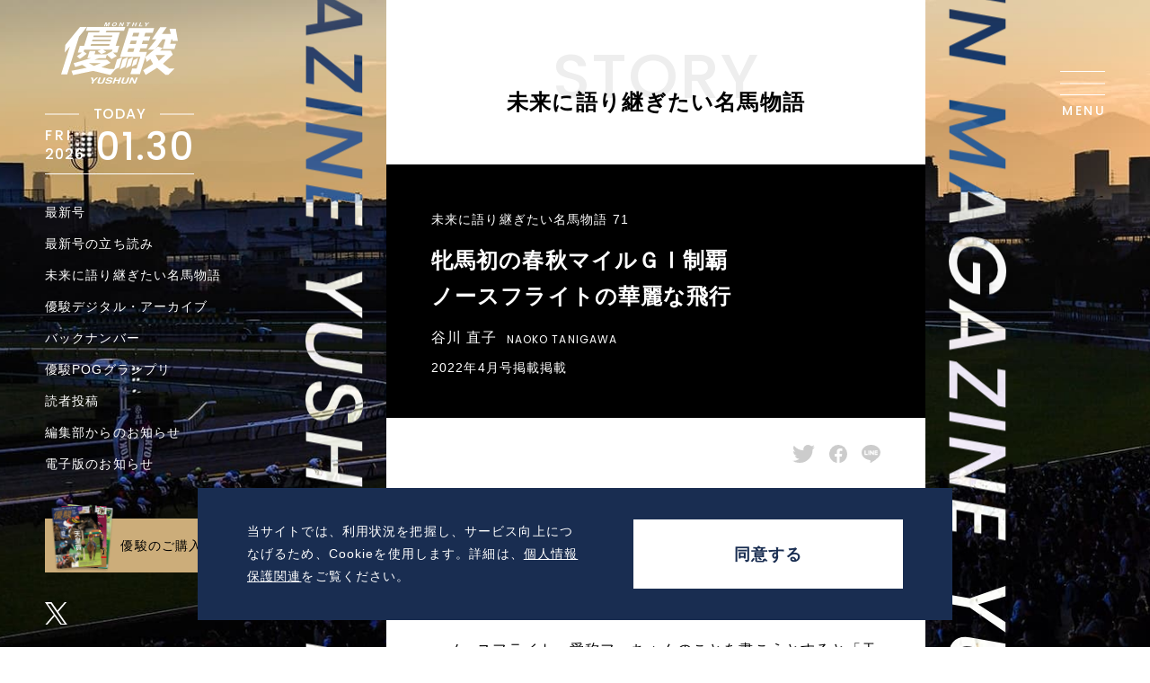

--- FILE ---
content_type: text/html; charset=UTF-8
request_url: https://www.yushunweb.jp/story/story71/2567/
body_size: 10122
content:
<!DOCTYPE html>
<html lang="ja">
<head>
	<meta charset="UTF-8">
	<meta http-equiv="X-UA-Compatible" content="IE=edge">
	<meta name="viewport" content="width=device-width, initial-scale=1.0">
	<meta name='robots' content='index, follow, max-image-preview:large, max-snippet:-1, max-video-preview:-1' />

	<title>思わぬ敗戦を喫するも異例の ステップで牝馬三冠最終戦へ | ノースフライト | 優駿 WEB</title>
	<meta name="description" content="こちらでは、『優駿』未来に語り継ぎたい名馬物語をご覧いただけます。続きは『優駿』雑誌でご覧ください。" />
	<link rel="canonical" href="https://www.yushunweb.jp/story/story71/2567/" />
	<meta property="og:locale" content="ja_JP" />
	<meta property="og:type" content="article" />
	<meta property="og:title" content="思わぬ敗戦を喫するも異例の ステップで牝馬三冠最終戦へ | ノースフライト | 優駿 WEB" />
	<meta property="og:description" content="こちらでは、『優駿』未来に語り継ぎたい名馬物語をご覧いただけます。続きは『優駿』雑誌でご覧ください。" />
	<meta property="og:url" content="https://www.yushunweb.jp/story/story71/2567/" />
	<meta property="og:site_name" content="優駿 WEB" />
	<meta property="article:modified_time" content="2023-12-05T08:58:05+00:00" />
	<meta property="og:image" content="https://www.yushunweb.jp/cms/wp-content/uploads/2022/12/og-1.png" />
	<meta property="og:image:width" content="1200" />
	<meta property="og:image:height" content="630" />
	<meta property="og:image:type" content="image/png" />
	<meta name="twitter:card" content="summary_large_image" />
	<script type="application/ld+json" class="yoast-schema-graph">{"@context":"https://schema.org","@graph":[{"@type":"WebPage","@id":"https://www.yushunweb.jp/story/story71/2567/","url":"https://www.yushunweb.jp/story/story71/2567/","name":"思わぬ敗戦を喫するも異例の ステップで牝馬三冠最終戦へ | ノースフライト | 優駿 WEB","isPartOf":{"@id":"https://www.yushunweb.jp/#website"},"datePublished":"2023-11-02T07:45:35+00:00","dateModified":"2023-12-05T08:58:05+00:00","description":"こちらでは、『優駿』未来に語り継ぎたい名馬物語をご覧いただけます。続きは『優駿』雑誌でご覧ください。","breadcrumb":{"@id":"https://www.yushunweb.jp/story/story71/2567/#breadcrumb"},"inLanguage":"ja","potentialAction":[{"@type":"ReadAction","target":["https://www.yushunweb.jp/story/story71/2567/"]}]},{"@type":"BreadcrumbList","@id":"https://www.yushunweb.jp/story/story71/2567/#breadcrumb","itemListElement":[{"@type":"ListItem","position":1,"name":"トップ","item":"https://www.yushunweb.jp/"},{"@type":"ListItem","position":2,"name":"未来に語り継ぎたい名馬物語","item":"https://www.yushunweb.jp/story/"},{"@type":"ListItem","position":3,"name":"思わぬ敗戦を喫するも異例の ステップで牝馬三冠最終戦へ"}]},{"@type":"WebSite","@id":"https://www.yushunweb.jp/#website","url":"https://www.yushunweb.jp/","name":"優駿 WEB","description":"中央競馬ピーアール・センター","publisher":{"@id":"https://www.yushunweb.jp/#organization"},"potentialAction":[{"@type":"SearchAction","target":{"@type":"EntryPoint","urlTemplate":"https://www.yushunweb.jp/?s={search_term_string}"},"query-input":{"@type":"PropertyValueSpecification","valueRequired":true,"valueName":"search_term_string"}}],"inLanguage":"ja"},{"@type":"Organization","@id":"https://www.yushunweb.jp/#organization","name":"株式会社　中央競馬ピーアール・センター","alternateName":"Japan Racing Public Relations Center Co.,Ltd.","url":"https://www.yushunweb.jp/","logo":{"@type":"ImageObject","inLanguage":"ja","@id":"https://www.yushunweb.jp/#/schema/logo/image/","url":"https://www.yushunweb.jp/cms/wp-content/uploads/2022/12/og_ltd.png","contentUrl":"https://www.yushunweb.jp/cms/wp-content/uploads/2022/12/og_ltd.png","width":1200,"height":630,"caption":"株式会社　中央競馬ピーアール・センター"},"image":{"@id":"https://www.yushunweb.jp/#/schema/logo/image/"}}]}</script>


<style id='wp-img-auto-sizes-contain-inline-css' type='text/css'>
img:is([sizes=auto i],[sizes^="auto," i]){contain-intrinsic-size:3000px 1500px}
/*# sourceURL=wp-img-auto-sizes-contain-inline-css */
</style>
<link rel='stylesheet' id='style-style-css' href='https://www.yushunweb.jp/cms/wp-content/themes/yushunweb/style.css?ver=adf892493ca2163ed668aed3b2c3baa2' type='text/css' media='all' />
<link rel='stylesheet' id='style-normalize-min-css' href='https://www.yushunweb.jp/cms/wp-content/themes/yushunweb/assets/library/swiper/swiper-bundle.min.css?ver=adf892493ca2163ed668aed3b2c3baa2' type='text/css' media='all' />
<link rel='stylesheet' id='style-styles-css' href='https://www.yushunweb.jp/cms/wp-content/themes/yushunweb/assets/css/style.min.css' type='text/css' media='all' />
<link rel='stylesheet' id='style-add-css' href='https://www.yushunweb.jp/cms/wp-content/themes/yushunweb/assets/css/add.css' type='text/css' media='all' />
<script id="script-jquery" src="https://www.yushunweb.jp/cms/wp-content/themes/yushunweb/assets/library/jquery/jquery-3.6.1.min.js?ver=adf892493ca2163ed668aed3b2c3baa2" defer></script>
<script id="script-jquery-cookie" src="https://www.yushunweb.jp/cms/wp-content/themes/yushunweb/assets/library/jquery.cookie.js?ver=1.4.1" defer></script>
<script id="script-swiper-bundle" src="https://www.yushunweb.jp/cms/wp-content/themes/yushunweb/assets/library/swiper/swiper-bundle.min.js?ver=8.4.5" defer></script>
<script id="script-base" src="https://www.yushunweb.jp/cms/wp-content/themes/yushunweb/assets/js/base.js?ver=1.0.0" defer></script>
<script id="script-cookie-agree" src="https://www.yushunweb.jp/cms/wp-content/themes/yushunweb/assets/js/cookie-agree.js?ver=1.0.0" defer></script>
<script id="script-story-modal" src="https://www.yushunweb.jp/cms/wp-content/themes/yushunweb/assets/js/modal.js?ver=1.0.0" defer></script>
<script id="script-sns" src="https://www.yushunweb.jp/cms/wp-content/themes/yushunweb/assets/js/sns.js?ver=1.0.0" defer></script>
<link rel="icon" href="https://www.yushunweb.jp/cms/wp-content/uploads/2022/12/cropped-favicon-32x32.png" sizes="32x32" />
<link rel="icon" href="https://www.yushunweb.jp/cms/wp-content/uploads/2022/12/cropped-favicon-192x192.png" sizes="192x192" />
<link rel="apple-touch-icon" href="https://www.yushunweb.jp/cms/wp-content/uploads/2022/12/cropped-favicon-180x180.png" />
<meta name="msapplication-TileImage" content="https://www.yushunweb.jp/cms/wp-content/uploads/2022/12/cropped-favicon-270x270.png" />
<!-- Google Analytics -->
	<script async src="https://www.googletagmanager.com/gtag/js?id=GT-5MJKN23"></script>
	<script>
	window.dataLayer = window.dataLayer || [];
	function gtag(){dataLayer.push(arguments);}
	gtag('js', new Date());
	gtag('config', 'GT-5MJKN23');
	</script>
<style id='global-styles-inline-css' type='text/css'>
:root{--wp--preset--aspect-ratio--square: 1;--wp--preset--aspect-ratio--4-3: 4/3;--wp--preset--aspect-ratio--3-4: 3/4;--wp--preset--aspect-ratio--3-2: 3/2;--wp--preset--aspect-ratio--2-3: 2/3;--wp--preset--aspect-ratio--16-9: 16/9;--wp--preset--aspect-ratio--9-16: 9/16;--wp--preset--color--black: #000000;--wp--preset--color--cyan-bluish-gray: #abb8c3;--wp--preset--color--white: #ffffff;--wp--preset--color--pale-pink: #f78da7;--wp--preset--color--vivid-red: #cf2e2e;--wp--preset--color--luminous-vivid-orange: #ff6900;--wp--preset--color--luminous-vivid-amber: #fcb900;--wp--preset--color--light-green-cyan: #7bdcb5;--wp--preset--color--vivid-green-cyan: #00d084;--wp--preset--color--pale-cyan-blue: #8ed1fc;--wp--preset--color--vivid-cyan-blue: #0693e3;--wp--preset--color--vivid-purple: #9b51e0;--wp--preset--gradient--vivid-cyan-blue-to-vivid-purple: linear-gradient(135deg,rgb(6,147,227) 0%,rgb(155,81,224) 100%);--wp--preset--gradient--light-green-cyan-to-vivid-green-cyan: linear-gradient(135deg,rgb(122,220,180) 0%,rgb(0,208,130) 100%);--wp--preset--gradient--luminous-vivid-amber-to-luminous-vivid-orange: linear-gradient(135deg,rgb(252,185,0) 0%,rgb(255,105,0) 100%);--wp--preset--gradient--luminous-vivid-orange-to-vivid-red: linear-gradient(135deg,rgb(255,105,0) 0%,rgb(207,46,46) 100%);--wp--preset--gradient--very-light-gray-to-cyan-bluish-gray: linear-gradient(135deg,rgb(238,238,238) 0%,rgb(169,184,195) 100%);--wp--preset--gradient--cool-to-warm-spectrum: linear-gradient(135deg,rgb(74,234,220) 0%,rgb(151,120,209) 20%,rgb(207,42,186) 40%,rgb(238,44,130) 60%,rgb(251,105,98) 80%,rgb(254,248,76) 100%);--wp--preset--gradient--blush-light-purple: linear-gradient(135deg,rgb(255,206,236) 0%,rgb(152,150,240) 100%);--wp--preset--gradient--blush-bordeaux: linear-gradient(135deg,rgb(254,205,165) 0%,rgb(254,45,45) 50%,rgb(107,0,62) 100%);--wp--preset--gradient--luminous-dusk: linear-gradient(135deg,rgb(255,203,112) 0%,rgb(199,81,192) 50%,rgb(65,88,208) 100%);--wp--preset--gradient--pale-ocean: linear-gradient(135deg,rgb(255,245,203) 0%,rgb(182,227,212) 50%,rgb(51,167,181) 100%);--wp--preset--gradient--electric-grass: linear-gradient(135deg,rgb(202,248,128) 0%,rgb(113,206,126) 100%);--wp--preset--gradient--midnight: linear-gradient(135deg,rgb(2,3,129) 0%,rgb(40,116,252) 100%);--wp--preset--font-size--small: 13px;--wp--preset--font-size--medium: 20px;--wp--preset--font-size--large: 36px;--wp--preset--font-size--x-large: 42px;--wp--preset--spacing--20: 0.44rem;--wp--preset--spacing--30: 0.67rem;--wp--preset--spacing--40: 1rem;--wp--preset--spacing--50: 1.5rem;--wp--preset--spacing--60: 2.25rem;--wp--preset--spacing--70: 3.38rem;--wp--preset--spacing--80: 5.06rem;--wp--preset--shadow--natural: 6px 6px 9px rgba(0, 0, 0, 0.2);--wp--preset--shadow--deep: 12px 12px 50px rgba(0, 0, 0, 0.4);--wp--preset--shadow--sharp: 6px 6px 0px rgba(0, 0, 0, 0.2);--wp--preset--shadow--outlined: 6px 6px 0px -3px rgb(255, 255, 255), 6px 6px rgb(0, 0, 0);--wp--preset--shadow--crisp: 6px 6px 0px rgb(0, 0, 0);}:where(.is-layout-flex){gap: 0.5em;}:where(.is-layout-grid){gap: 0.5em;}body .is-layout-flex{display: flex;}.is-layout-flex{flex-wrap: wrap;align-items: center;}.is-layout-flex > :is(*, div){margin: 0;}body .is-layout-grid{display: grid;}.is-layout-grid > :is(*, div){margin: 0;}:where(.wp-block-columns.is-layout-flex){gap: 2em;}:where(.wp-block-columns.is-layout-grid){gap: 2em;}:where(.wp-block-post-template.is-layout-flex){gap: 1.25em;}:where(.wp-block-post-template.is-layout-grid){gap: 1.25em;}.has-black-color{color: var(--wp--preset--color--black) !important;}.has-cyan-bluish-gray-color{color: var(--wp--preset--color--cyan-bluish-gray) !important;}.has-white-color{color: var(--wp--preset--color--white) !important;}.has-pale-pink-color{color: var(--wp--preset--color--pale-pink) !important;}.has-vivid-red-color{color: var(--wp--preset--color--vivid-red) !important;}.has-luminous-vivid-orange-color{color: var(--wp--preset--color--luminous-vivid-orange) !important;}.has-luminous-vivid-amber-color{color: var(--wp--preset--color--luminous-vivid-amber) !important;}.has-light-green-cyan-color{color: var(--wp--preset--color--light-green-cyan) !important;}.has-vivid-green-cyan-color{color: var(--wp--preset--color--vivid-green-cyan) !important;}.has-pale-cyan-blue-color{color: var(--wp--preset--color--pale-cyan-blue) !important;}.has-vivid-cyan-blue-color{color: var(--wp--preset--color--vivid-cyan-blue) !important;}.has-vivid-purple-color{color: var(--wp--preset--color--vivid-purple) !important;}.has-black-background-color{background-color: var(--wp--preset--color--black) !important;}.has-cyan-bluish-gray-background-color{background-color: var(--wp--preset--color--cyan-bluish-gray) !important;}.has-white-background-color{background-color: var(--wp--preset--color--white) !important;}.has-pale-pink-background-color{background-color: var(--wp--preset--color--pale-pink) !important;}.has-vivid-red-background-color{background-color: var(--wp--preset--color--vivid-red) !important;}.has-luminous-vivid-orange-background-color{background-color: var(--wp--preset--color--luminous-vivid-orange) !important;}.has-luminous-vivid-amber-background-color{background-color: var(--wp--preset--color--luminous-vivid-amber) !important;}.has-light-green-cyan-background-color{background-color: var(--wp--preset--color--light-green-cyan) !important;}.has-vivid-green-cyan-background-color{background-color: var(--wp--preset--color--vivid-green-cyan) !important;}.has-pale-cyan-blue-background-color{background-color: var(--wp--preset--color--pale-cyan-blue) !important;}.has-vivid-cyan-blue-background-color{background-color: var(--wp--preset--color--vivid-cyan-blue) !important;}.has-vivid-purple-background-color{background-color: var(--wp--preset--color--vivid-purple) !important;}.has-black-border-color{border-color: var(--wp--preset--color--black) !important;}.has-cyan-bluish-gray-border-color{border-color: var(--wp--preset--color--cyan-bluish-gray) !important;}.has-white-border-color{border-color: var(--wp--preset--color--white) !important;}.has-pale-pink-border-color{border-color: var(--wp--preset--color--pale-pink) !important;}.has-vivid-red-border-color{border-color: var(--wp--preset--color--vivid-red) !important;}.has-luminous-vivid-orange-border-color{border-color: var(--wp--preset--color--luminous-vivid-orange) !important;}.has-luminous-vivid-amber-border-color{border-color: var(--wp--preset--color--luminous-vivid-amber) !important;}.has-light-green-cyan-border-color{border-color: var(--wp--preset--color--light-green-cyan) !important;}.has-vivid-green-cyan-border-color{border-color: var(--wp--preset--color--vivid-green-cyan) !important;}.has-pale-cyan-blue-border-color{border-color: var(--wp--preset--color--pale-cyan-blue) !important;}.has-vivid-cyan-blue-border-color{border-color: var(--wp--preset--color--vivid-cyan-blue) !important;}.has-vivid-purple-border-color{border-color: var(--wp--preset--color--vivid-purple) !important;}.has-vivid-cyan-blue-to-vivid-purple-gradient-background{background: var(--wp--preset--gradient--vivid-cyan-blue-to-vivid-purple) !important;}.has-light-green-cyan-to-vivid-green-cyan-gradient-background{background: var(--wp--preset--gradient--light-green-cyan-to-vivid-green-cyan) !important;}.has-luminous-vivid-amber-to-luminous-vivid-orange-gradient-background{background: var(--wp--preset--gradient--luminous-vivid-amber-to-luminous-vivid-orange) !important;}.has-luminous-vivid-orange-to-vivid-red-gradient-background{background: var(--wp--preset--gradient--luminous-vivid-orange-to-vivid-red) !important;}.has-very-light-gray-to-cyan-bluish-gray-gradient-background{background: var(--wp--preset--gradient--very-light-gray-to-cyan-bluish-gray) !important;}.has-cool-to-warm-spectrum-gradient-background{background: var(--wp--preset--gradient--cool-to-warm-spectrum) !important;}.has-blush-light-purple-gradient-background{background: var(--wp--preset--gradient--blush-light-purple) !important;}.has-blush-bordeaux-gradient-background{background: var(--wp--preset--gradient--blush-bordeaux) !important;}.has-luminous-dusk-gradient-background{background: var(--wp--preset--gradient--luminous-dusk) !important;}.has-pale-ocean-gradient-background{background: var(--wp--preset--gradient--pale-ocean) !important;}.has-electric-grass-gradient-background{background: var(--wp--preset--gradient--electric-grass) !important;}.has-midnight-gradient-background{background: var(--wp--preset--gradient--midnight) !important;}.has-small-font-size{font-size: var(--wp--preset--font-size--small) !important;}.has-medium-font-size{font-size: var(--wp--preset--font-size--medium) !important;}.has-large-font-size{font-size: var(--wp--preset--font-size--large) !important;}.has-x-large-font-size{font-size: var(--wp--preset--font-size--x-large) !important;}
/*# sourceURL=global-styles-inline-css */
</style>
</head>
<body class="wp-singular story-template-default single single-story postid-2567 wp-theme-yushunweb">
<style>
#cookie-agree-box {
	opacity: 0;
}
</style>
<div id="cookie-agree-box">
	<div class="box u-bg-blue">
		<div class="box-l">
			<p>当サイトでは、利用状況を把握し、サービス向上につなげるため、Cookieを使用します。詳細は、<a href="https://www.prcenter.jp/privacy.html" target="_blank" rel="noopener">個人情報保護関連</a>をご覧ください。</p>
		</div>
		<div class="box-r">
			<div class="c-button"><button class="btn-cookie-agree">同意する</button></div>
		</div>
	</div>
</div>  <div class="l-wrapper">
  	<div class="l-bg">
	<div class="swiper">
		<div class="swiper-wrapper">
				  		<div class="swiper-slide"><img src="https://www.yushunweb.jp/cms/wp-content/uploads/2022/12/swiper_bg_1.jpg" alt="競馬場レースイメージ"></div>
				  		<div class="swiper-slide"><img src="https://www.yushunweb.jp/cms/wp-content/uploads/2022/12/swiper_bg_2.jpg" alt="競馬場イメージ"></div>
				  		<div class="swiper-slide"><img src="https://www.yushunweb.jp/cms/wp-content/uploads/2022/12/swiper_bg_3.jpg" alt="出走馬の様子"></div>
				  		<div class="swiper-slide"><img src="https://www.yushunweb.jp/cms/wp-content/uploads/2022/12/swiper_bg_4-scaled.jpg" alt="馬の横顔イメージ"></div>
					</div>
	</div>
</div>
	<div class="l-scroll-logo-left">
  <div class="l-scroll-logo-left-inner">
    <div class="l-scroll-logo-left-body">
      <span></span>
      <span></span>
    </div>
    <div class="l-scroll-logo-left-body">
      <span></span>
      <span></span>
    </div>
  </div>
</div>

<div class="l-scroll-logo-right">
  <div class="l-scroll-logo-right-inner">
    <div class="l-scroll-logo-right-body">
      <span></span>
      <span></span>
    </div>
    <div class="l-scroll-logo-right-body">
      <span></span>
      <span></span>
    </div>
  </div>
</div>	<div class="l-inner">
		<header class="l-header">
	<div class="l-header__inner">
		<div class="l-date">
			<div class="l-date__today">today</div>
			<time class="l-date-body">
				<div class="l-date-body__inner">
					<div class="l-date-body__week">FRI</div>
					<div class="l-date-body__year">2026</div>
				</div>
				<div class="l-date-body__date">01.30</div>
			</time>
		</div>
		<h1 class="l-header__logo">
			<a href="/">
				<img src="https://www.yushunweb.jp/cms/wp-content/themes/yushunweb/assets/img/common/logo_header.svg" alt="優駿" width="74.31" height="38.74">
			</a>
		</h1>
		<nav class="l-hero-nav">
			<ul class="l-hero-nav__list">
				<li>
					<a href="/new/">最新号</a>
				</li>
				<li>
					<a href="/read/">最新号の立ち読み</a>
				</li>
				<li>
					<a href="/story/">未来に語り継ぎたい名馬物語</a>
				</li>
				<li>
					<a href="/digital-arch/">優駿デジタル・アーカイブ</a>
				</li>
				<li>
					<a href="/backnumber/">バックナンバー</a>
				</li>
				<li>
					<a href="/pog/">優駿POGグランプリ</a>
				</li>
				<li>
					<a href="/post/">読者投稿</a>
				</li>
				<li>
					<a href="/information/">編集部からのお知らせ</a>
				</li>
				<li>
					<a href="/ebook/">電子版のお知らせ</a>
				</li>
			</ul>
		</nav>
		<div class="l-header__button">
			<div class="l-nav-button l-nav-button--hero">
				<a href="https://shop.prc.jp/shopbrand/ct91/" target="_blank" rel="noopener">
					優駿のご購入はこちら<span class="bnr-img"></span>
				</a>
			</div>
		</div>
		<ul class="l-header__sns">
			<li>
				<a href="https://twitter.com/YUSHUN_Magazine" target="_blank" rel="noopener">
					<img src="https://www.yushunweb.jp/cms/wp-content/themes/yushunweb/assets/img/common/icon_twitter_white.svg" alt="Twitter" width="25" height="25">
				</a>
			</li>
		</ul>
		<div id="js-menu" class="l-menu">
			<div class="l-menu__inner">
				<div class="l-menu__button">
					<span></span>
					<span></span>
					<span></span>
				</div>
				<div class="l-menu-txt">
					<span class="l-menu-txt__menu">menu</span>
					<span class="l-menu-txt__close">close</span>
				</div>
			</div>
		</div>
		<nav class="l-nav">
	<div class="l-nav__inner">
		<ul class="l-nav__list">
			<li class="l-nav__item">
				<a href="/new/" class="l-nav__link">
					<span class="l-nav__bg">最新号</span>
				</a>
			</li>
			<li class="l-nav__item l-nav__item--grey">
				<a href="/read/" class="l-nav__link is-hover-white">
					<span class="l-nav__bg">最新号の立ち読み</span>
				</a>
			</li>
			<li class="l-nav__item l-nav__item--red">
				<a href="/story/" class="l-nav__link is-hover-white">
					<span class="l-nav__bg">未来に語り継ぎたい名馬物語</span>
				</a>
			</li>
			<li class="l-nav__item l-nav__item--blue">
				<a href="/digital-arch/" class="l-nav__link is-hover-white">
					<span class="l-nav__bg">優駿デジタル・アーカイブ</span>
				</a>
			</li>
			<li class="l-nav__item l-nav__item--yellow">
				<a href="/backnumber/" class="l-nav__link">
					<span class="l-nav__bg">バックナンバー</span>
				</a>
			</li>
			<li class="l-nav__item l-nav__item--green">
				<a href="/pog/" class="l-nav__link is-hover-white">
					<span class="l-nav__bg">優駿POGグランプリ</span>
				</a>
			</li>
			<li class="l-nav__item l-nav__item--orange">
				<a href="/post/" class="l-nav__link">
					<span class="l-nav__bg">読者投稿</span>
				</a>
			</li>
			<li class="l-nav__item l-nav__item--pink">
				<a href="/information/" class="l-nav__link">
					<span class="l-nav__bg">編集部からのお知らせ</span>
				</a>
			</li>
			<li class="l-nav__item l-nav__item--pink">
    			<a href="/ebook/" class="l-nav__link">
     				<span class="l-nav__bg">電子版のお知らせ</span>
    			</a>
   			</li>
		</ul>

		<div class="l-nav__footer">
			<div class="l-nav-button">
				<a href="https://shop.prc.jp/shopbrand/ct91/" target="_blank" rel="noopener">
					優駿のご購入はこちら<span class="bnr-img"></span>
				</a>
			</div>

			<div class="l-nav-banner">
				<ul class="l-banner l-banner--menu">
						<li class="l-banner-list">
	<a href="https://www.jra.go.jp/" class="is-img" target="_blank" rel="noopener">
		<img src="https://www.yushunweb.jp/cms/wp-content/uploads/2022/12/bnr_jra.svg" alt="JRA日本中央競馬会" width="166" height="66">
	</a>
</li>
	<li class="l-banner-list">
	<a href="https://prc.jp/" class="is-img" target="_blank" rel="noopener">
		<img src="https://www.yushunweb.jp/cms/wp-content/uploads/2025/04/bnr_racingviewer.jpg" alt="JRAレーシングビュアー JRA公式映像配信サービス" width="166" height="66">
	</a>
</li>
	<li class="l-banner-list">
	<a href="https://shop.prc.jp/" class="is-img" target="_blank" rel="noopener">
		<img src="https://www.yushunweb.jp/cms/wp-content/uploads/2022/12/bnr_shopprcjp.png" alt="ターフィー通販クラブ" width="166" height="66">
	</a>
</li>
	<li class="l-banner-list">
	<a href="https://sp.gch.jp/" class="is-img" target="_blank" rel="noopener">
		<img src="https://www.yushunweb.jp/cms/wp-content/uploads/2022/12/bnr_green.png" alt="グリーンチャンネルWeb - JRA公式 中央競馬動画配信サービス" width="166" height="66">
	</a>
</li>
	<li class="l-banner-list">
	<a href="https://www.jbis.or.jp/" class="is-img" target="_blank" rel="noopener">
		<img src="https://www.yushunweb.jp/cms/wp-content/uploads/2022/12/bnr_jbis.png" alt="JBISサーチ（JBIS-Search）：国内最大級の競馬情報データベース" width="166" height="66">
	</a>
</li>
					</ul>
			</div>

			<ul class="l-nav-sns">
				<li class="l-nav-sns__item l-nav-sns__item--sns c-icon-external">
					<a href="https://twitter.com/YUSHUN_Magazine" target="_blank" rel="noopener">
						<span>公式Twitter</span>
					</a>
				</li>
			</ul>
		</div>
	</div>
	<!--/ l-nav__inner /-->
</nav>
<!--/ l-nav /-->	</div>
	<!--/ l-header__inner /-->
</header>
<!--/ l-header /-->		<div class="l-contents">
		<main class="l-main l-main--sub p-story">
			<div class="l-container">
				<article class="l-article">
					<div class="p-contens-header">
						<h1 class="c-page-title">
							<span class="c-page-title__eng">story</span>
							<span class="c-page-title__jpn">未来に語り継ぎたい名馬物語</span>
						</h1>
					</div>
			<div class="p-contens-body">
				<div class="p-overview p-overview--no-logo">
					<p class="p-overview__lead">未来に語り継ぎたい名馬物語 71</p>
					<h2 class="p-overview__title">牝馬初の春秋マイルＧⅠ制覇<br />
ノースフライトの華麗な飛行</h2>
					<div class="p-overview-author">
						<span class="p-overview-author__jpn">谷川 直子</span>
						<span class="p-overview-author__eng">NAOKO TANIGAWA</span>
					</div>
					<p class="p-overview__num">2022年4月号掲載掲載</p>
				</div>
				<div id="sns_area"></div>
				<div class="c-sns-icon-wrapper">
					<ul class="c-sns-icon" id="js-sns-icon"></ul>
				</div>				<div class="p-stack">

                  <h3 class="p-stack-title">
                    思わぬ敗戦を喫するも異例の<br />
ステップで牝馬三冠最終戦へ                  </h3>
                  <div class="p-stack-txt">
<p>　ノースフライト、愛称フーちゃんのことを書こうとすると「天才少女」という言葉がすぐに思い浮かぶ。マイル戦での圧倒的な強さ。しかしその勝ち方は自分の才能のまま、いつも軽やかだった。いったい彼女はどんな女の子だったのだろう。</p>
<p>　父は凱旋門賞馬トニービン。その初年度産駒にあたる。母は社台ファームの生産馬シャダイフライトで、17歳（現表記）と高齢の母馬を社台の繁殖セールで買ったのは大北牧場の斎藤敏雄氏だった。牝馬が生まれたら跡取りにしようと思っていたという斎藤氏は、牧場の持ち馬としてノースフライトを走らせる。</p>
<p>　栗東の加藤敬二厩舎に入厩したノースフライトの初出走は１９９３年５月。大柄でバランスのよい好馬体のノースフライトは、クラシックには間に合わず裏開催の新潟でデビューする。芝１６００㍍を２番手で追走し、２着馬に９馬身差をつける圧勝だった。</p>
<p>　２戦目は７月の小倉。５００万下の足立山特別で、２着馬に８馬身差をつけてまたも圧勝。このとき手綱を取った武豊ジョッキーが、「秋にはベガのライバルになるかも」と冗談っぽくコメントしたのは伝説だ。</p>
<p>　デビュー３戦目の秋分特別でノースフライトは初めて５着に敗れた。敗因は中間の熱発とフケ。この時点で賞金が８００万。当時牝馬クラシックの最終戦であったエリザベス女王杯のトライアルレース・ローズステークスへの出走がかなわず、古馬にまじって府中牝馬ステークスに出走することになった。</p>
<p>　50㌔の軽量と、１、２戦目の圧勝が買われて４番人気に推されたノースフライトは、スタートであおったもののすぐに好位にとりつき、直線半ばで抜け出すと２着馬パーシャンスポットを４分の３馬身差でしのいで重賞初勝利を飾った。鞍上は角田晃一騎手で、陣営の目論見通り異例のステップから牝馬三冠最終戦へと駒を進めたのである。</p>
<p>　この年のクラシックではトニービンの初年度産駒が大暴れしていた。牡馬ではウイニングチケットが柴田政人ジョッキーに悲願のダービー制覇をプレゼントしていたし、牝馬ではベガが桜花賞とオークスの二冠に輝いている。エリザベス女王杯は各馬打倒ベガが目標で、ファンは遅れてきた２頭に注目していた。１頭はローズステークスを勝ち６戦４勝の成績を引っ提げて１番人気に推されたスターバレリーナ。そしてもう１頭がノースフライトである。ノースフライトは５番人気。スターバレリーナとの人気の差は、ノースフライトの実績からくる距離への不安にあった。こればっかりは走ってみないとわからない。春に活躍したベガ（２番人気）、ユキノビジン（３番人気）なども顔を揃え、ノースフライトは角田晃一騎手とのコンビで本番に臨んだ。</p>
<p>　レースはケイウーマンが引っ張って進む。ユキノビジン、スターバレリーナらを前に見て、ノースフライトは７番手。すぐ後ろにベガが控えた。直線に向いて好位につけていた有力馬が激しく競り合う中、残り２００㍍でノースフライトが先頭に立つ。そこへ後方から追い込んできた９番人気のホクトベガが最内を伸び、残り１００㍍で並んだ。そしてホクトベガがさらに伸び、１馬身２分の１差がついてノースフライトは２着に終わった。</p>
<p>「抜け出したときは勝てると思ったんですが…」と角田晃一騎手。またノースフライトとのコンビで全国的に知られるようになった石倉幹子厩務員は、「フーちゃんはやれるだけやったんですから、私は勝ったのと同じくらいうれしかったです」と相棒をねぎらった。後の「砂の女王」と「マイルの女王」がワンツーを決めた93年のエリザベス女王杯は、３着に「ダービー馬の母」となるベガが入り、日本の競馬史に輝く３頭が一瞬出会った不思議な運命のレースである。</p>
                  </div>
<div class="p-stack-photo-wrapper">
	<figure class="p-stack-photo">
<img src="https://www.yushunweb.jp/cms/wp-content/uploads/2023/11/story71_02.jpg" alt="" width="500" height="333">
<figcaption>1993年 府中牝馬ステークス ● 優勝 デビュー２戦を圧勝も、３戦目で初黒星。ＧⅠ出走を懸けて、初騎乗の角田晃一騎手を背に重賞初挑戦初制覇©JRA</figcaption>
</figure>
<p class="p-stack-photo-num js-stack-photo-num" data-num="1">すべての写真を見る（<span>9</span>枚）</p>
</div>
<div class="p-stack-photo-wrapper">
	<figure class="p-stack-photo">
<img src="https://www.yushunweb.jp/cms/wp-content/uploads/2023/11/story71_03.jpg" alt="" width="500" height="333">
<figcaption>1993年 エリザベス女王杯 ● ２着 同じトニービン産駒ベガが牝馬三冠を目指す一戦で、ホクトベガに勝利をさらわれるも、直線で一旦先頭に立つ©JRA</figcaption>
</figure>
<p class="p-stack-photo-num js-stack-photo-num" data-num="2">すべての写真を見る（<span>9</span>枚）</p>
</div>
				</div>
						<div class="c-pager-page c-pager-page--next">
					<a href="https://www.yushunweb.jp/story/story71/2568/" rel="next"><span class="c-pager-page__next">next</span><span class="c-pager-page__txt">ＧⅠ制覇への強敵と思われた 強力外国馬とのあっけない決着</span></a>									</div>
						<div class="c-pager-wrapper">
				  <div class="c-pager-body">
					<ul class="c-pager">
							  <li class="c-pager__prev">
						<a href="https://www.yushunweb.jp/story/story71/2566/" rel="prev"></a>					  </li>
									  <li class="c-pager__next">
												<a href="https://www.yushunweb.jp/story/story71/2568/" rel="next"></a>					  </li>
							</ul>
				<div class="c-pager-num">
						<div class="c-pager-num__current">02</div>
						<div class="c-pager-num__total">04</div>
					</div>
				</div>
			</div>
				<div class="p-pager-article-wrapper">
					<div class="p-pager-article-inner">
						<article class="p-pager-article">
						  <a href="https://www.yushunweb.jp/story/story70/2562/">
							<p class="p-pager-article__pager p-pager-article__pager--prev">前の記事</p>
							<figure class="p-pager-article__img"><img src="https://www.yushunweb.jp/cms/wp-content/uploads/2023/11/story70_th-2.jpg" alt="メイセイオペラ" width="235" height="156"></figure>
							<p class="p-pager-article__lead">未来に語り継ぎたい名馬物語 70</p>
							<h4 class="p-pager-article__title">地方所属馬初のＪＲＡＧⅠ制覇<br />
メイセイオペラに注ぎし喝采</h4>
						<p class="p-pager-article__author">井上オークス</p>
							</a>
						</article>
						<article class="p-pager-article">
							<a href="https://www.yushunweb.jp/story/story72/2570/">
								<p class="p-pager-article__pager p-pager-article__pager--next">次の記事</p>
								<figure class="p-pager-article__img"><img src="https://www.yushunweb.jp/cms/wp-content/uploads/2023/11/story72_th-2.jpg" alt="スピードシンボリ" width="235" height="156"></figure>
								<p class="p-pager-article__lead">未来に語り継ぎたい名馬物語 72</p>
								<h4 class="p-pager-article__title">日本馬で初の凱旋門賞挑戦<br />
スピードシンボリと新時代の扉</h4>
										<p class="p-pager-article__author">江面 弘也</p>
									</a>
						</article>
					</div>
					<div class="p-pager-button">
						<div class="c-button"><a href="/story/">記事一覧</a></div>
					</div>
				</div>
			</div>
			<!--/ p-contens-body /-->
		</article>
		<!-- l-article -->


   <div class="p-modal-swiper">
  <div class="p-modal-swiper__inner">
    <div class="p-modal-swiper-main">
      <div class="swiper">
        <div class="swiper-wrapper">


            <div class="swiper-slide">
            <figure class="p-modal-swiper-main__img">
              <img src="https://www.yushunweb.jp/cms/wp-content/uploads/2023/11/story71_01.jpg" alt="" width="600" height="400">
              <figcaption>©K.Yamamoto</figcaption>
            </figure>
          </div>
            <div class="swiper-slide">
            <figure class="p-modal-swiper-main__img">
              <img src="https://www.yushunweb.jp/cms/wp-content/uploads/2023/11/story71_02.jpg" alt="" width="600" height="400">
              <figcaption>1993年 府中牝馬ステークス ● 優勝 デビュー２戦を圧勝も、３戦目で初黒星。ＧⅠ出走を懸けて、初騎乗の角田晃一騎手を背に重賞初挑戦初制覇©JRA</figcaption>
            </figure>
          </div>
            <div class="swiper-slide">
            <figure class="p-modal-swiper-main__img">
              <img src="https://www.yushunweb.jp/cms/wp-content/uploads/2023/11/story71_03.jpg" alt="" width="600" height="400">
              <figcaption>1993年 エリザベス女王杯 ● ２着 同じトニービン産駒ベガが牝馬三冠を目指す一戦で、ホクトベガに勝利をさらわれるも、直線で一旦先頭に立つ©JRA</figcaption>
            </figure>
          </div>
            <div class="swiper-slide">
            <figure class="p-modal-swiper-main__img">
              <img src="https://www.yushunweb.jp/cms/wp-content/uploads/2023/11/story71_04.jpg" alt="" width="600" height="400">
              <figcaption>1994年 京都牝馬特別 ● 優勝 2000メートルの阪神牝馬特別を勝利した後、４歳初戦はマイル戦。57㌔の斤量を背負いながら、６馬身差の圧勝劇©F.Nakao</figcaption>
            </figure>
          </div>
            <div class="swiper-slide">
            <figure class="p-modal-swiper-main__img">
              <img src="https://www.yushunweb.jp/cms/wp-content/uploads/2023/11/story71_05.jpg" alt="" width="600" height="400">
              <figcaption>1994年 マイラーズカップ ● 優勝 近走の充実ぶりが評価され、単勝１番人気。ＧⅠ馬や、のちにＧⅠを制する強豪を相手に重賞３連勝を飾る©H.Watanabe</figcaption>
            </figure>
          </div>
            <div class="swiper-slide">
            <figure class="p-modal-swiper-main__img">
              <img src="https://www.yushunweb.jp/cms/wp-content/uploads/2023/11/story71_06.jpg" alt="" width="600" height="400">
              <figcaption>1994年 安田記念 ● 優勝 武豊騎手が外国馬スキーパラダイスに騎乗したため、角田騎手とのコンビ復活。直線半ばで先頭に立ってＧⅠ初制覇©H.Imai/JRA</figcaption>
            </figure>
          </div>
            <div class="swiper-slide">
            <figure class="p-modal-swiper-main__img">
              <img src="https://www.yushunweb.jp/cms/wp-content/uploads/2023/11/story71_07.jpg" alt="" width="600" height="400">
              <figcaption>1994年 スワンステークス ● ２着 夏の猛暑の影響で、始動が遅れての前哨戦。快足サクラバクシンオーに屈したが、ここから調子を上げていく©JRA</figcaption>
            </figure>
          </div>
            <div class="swiper-slide">
            <figure class="p-modal-swiper-main__img">
              <img src="https://www.yushunweb.jp/cms/wp-content/uploads/2023/11/story71_08.jpg" alt="" width="600" height="400">
              <figcaption>1994年 マイルチャンピオンシップ ● 優勝 ライバルをマークして好位で迎えた直線では、安田記念の再現のように早々に抜け出す。ラストランをレコード勝ちで飾った©M.Watabe</figcaption>
            </figure>
          </div>
            <div class="swiper-slide">
            <figure class="p-modal-swiper-main__img">
              <img src="https://www.yushunweb.jp/cms/wp-content/uploads/2023/11/story71_09.jpg" alt="" width="600" height="400">
              <figcaption>©H.Watanabe</figcaption>
            </figure>
          </div>
  
        </div>
      </div>
      <!--/ swiper /-->
      <div class="swiper-pagination"></div>

      <div class="swiper-button-prev button_prev_main"></div>
      <div class="swiper-button-next button_next_main"></div>
    </div>
    <!--/ p-modal-swiper-main /-->


    <div class="p-modal-swiper-thumb">
      <div class="swiper">
        <div class="swiper-wrapper">

  


          <div class="swiper-slide">
            <figure class="p-modal-swiper-thumb__img">
              <img src="https://www.yushunweb.jp/cms/wp-content/uploads/2023/11/story71_01.jpg" alt="" width="188" height="125.56">
            </figure>
          </div>
  


          <div class="swiper-slide">
            <figure class="p-modal-swiper-thumb__img">
              <img src="https://www.yushunweb.jp/cms/wp-content/uploads/2023/11/story71_02.jpg" alt="" width="188" height="125.56">
            </figure>
          </div>
  


          <div class="swiper-slide">
            <figure class="p-modal-swiper-thumb__img">
              <img src="https://www.yushunweb.jp/cms/wp-content/uploads/2023/11/story71_03.jpg" alt="" width="188" height="125.56">
            </figure>
          </div>
  


          <div class="swiper-slide">
            <figure class="p-modal-swiper-thumb__img">
              <img src="https://www.yushunweb.jp/cms/wp-content/uploads/2023/11/story71_04.jpg" alt="" width="188" height="125.56">
            </figure>
          </div>
  


          <div class="swiper-slide">
            <figure class="p-modal-swiper-thumb__img">
              <img src="https://www.yushunweb.jp/cms/wp-content/uploads/2023/11/story71_05.jpg" alt="" width="188" height="125.56">
            </figure>
          </div>
  


          <div class="swiper-slide">
            <figure class="p-modal-swiper-thumb__img">
              <img src="https://www.yushunweb.jp/cms/wp-content/uploads/2023/11/story71_06.jpg" alt="" width="188" height="125.56">
            </figure>
          </div>
  


          <div class="swiper-slide">
            <figure class="p-modal-swiper-thumb__img">
              <img src="https://www.yushunweb.jp/cms/wp-content/uploads/2023/11/story71_07.jpg" alt="" width="188" height="125.56">
            </figure>
          </div>
  


          <div class="swiper-slide">
            <figure class="p-modal-swiper-thumb__img">
              <img src="https://www.yushunweb.jp/cms/wp-content/uploads/2023/11/story71_08.jpg" alt="" width="188" height="125.56">
            </figure>
          </div>
  


          <div class="swiper-slide">
            <figure class="p-modal-swiper-thumb__img">
              <img src="https://www.yushunweb.jp/cms/wp-content/uploads/2023/11/story71_09.jpg" alt="" width="188" height="125.56">
            </figure>
          </div>
  
        </div>

        <div class="l-menu l-menu--close-only">
          <div class="l-menu__inner">
            <div class="l-menu__button">
              <span></span>
              <span></span>
              <span></span>
            </div>

            <div class="l-menu-txt">
              <span class="l-menu-txt__close">close</span>
            </div>
          </div>
        </div>
      </div>
      <!--/ swiper /-->

      <div class="swiper-button-prev button_prev_thumb"></div>
      <div class="swiper-button-next button_next_thumb"></div>
    </div>
    <!--/ p-modal-swiper-thumb /-->
  </div>
  <!--/ p-modal-swiper__inner /-->
</div>
<!--/ p-modal-swiper" /-->






            <div class="p-contents-footer">

<div class="c-breadcrumbs"><span><span><a href="https://www.yushunweb.jp/">トップ</a></span> &gt; <span><a href="https://www.yushunweb.jp/story/">未来に語り継ぎたい名馬物語</a></span> &gt; <span class="breadcrumb_last" aria-current="page">思わぬ敗戦を喫するも異例の ステップで牝馬三冠最終戦へ</span></span></div>
            </div>
					</div>
					<!--/ l-container /-->
				</main>
				<footer class="l-footer">
	<div class="l-container">
		<div class="l-footer-banner">
			<ul class="l-banner">
					<li class="l-banner-list">
	<a href="https://www.jra.go.jp/" class="is-img" target="_blank" rel="noopener">
		<img src="https://www.yushunweb.jp/cms/wp-content/uploads/2022/12/bnr_jra.svg" alt="JRA日本中央競馬会" width="166" height="66">
	</a>
</li>
	<li class="l-banner-list">
	<a href="https://prc.jp/" class="is-img" target="_blank" rel="noopener">
		<img src="https://www.yushunweb.jp/cms/wp-content/uploads/2025/04/bnr_racingviewer.jpg" alt="JRAレーシングビュアー JRA公式映像配信サービス" width="166" height="66">
	</a>
</li>
	<li class="l-banner-list">
	<a href="https://shop.prc.jp/" class="is-img" target="_blank" rel="noopener">
		<img src="https://www.yushunweb.jp/cms/wp-content/uploads/2022/12/bnr_shopprcjp.png" alt="ターフィー通販クラブ" width="166" height="66">
	</a>
</li>
	<li class="l-banner-list">
	<a href="https://sp.gch.jp/" class="is-img" target="_blank" rel="noopener">
		<img src="https://www.yushunweb.jp/cms/wp-content/uploads/2022/12/bnr_green.png" alt="グリーンチャンネルWeb - JRA公式 中央競馬動画配信サービス" width="166" height="66">
	</a>
</li>
	<li class="l-banner-list">
	<a href="https://www.jbis.or.jp/" class="is-img" target="_blank" rel="noopener">
		<img src="https://www.yushunweb.jp/cms/wp-content/uploads/2022/12/bnr_jbis.png" alt="JBISサーチ（JBIS-Search）：国内最大級の競馬情報データベース" width="166" height="66">
	</a>
</li>
				</ul>
		</div>
		<nav class="l-footer-nav l-footer-nav--top">
			<ul class="l-footer-nav__list">
				<li class="c-nav-external">
					<a href="https://www.jra.go.jp/" target="_blank" rel="noopener">日本中央競馬会（JRA）</a>
				</li>
				<li class="c-nav-external">
					<a href="https://sp.gch.jp/" target="_blank" rel="noopener">グリーンチャンネル</a>
				</li>
				<li class="c-nav-external">
					<a href="https://prc.jp/jraracingviewer/" target="_blank" rel="noopener">JRAレーシングビュアー</a>
				</li>
				<li class="c-nav-external">
					<a href="https://shop.prc.jp/" target="_blank" rel="noopener">ターフィー通販クラブ</a>
				</li>
				<li class="c-nav-external">
					<a href="https://www.prcenter.jp/" target="_blank" rel="noopener">中央競馬ピーアール・センター</a>
				</li>
			</ul>
		</nav>
		<nav class="l-footer-nav">
			<ul class="l-footer-nav__list">
				<li>
					<a href="/link/">『優駿』ウェブサイトへのリンクについて</a>
				</li>
				<li class="c-nav-external">
					<a href="https://www.prcenter.jp/privacy.html" target="_blank" rel="noopener">個人情報保護関連</a>
				</li>
			</ul>
		</nav>
	</div>
	<p class="l-footer-copyright">
		<span>&copy; Japan Racing Public Relations Center Co.,Ltd.</span>
	</p>
</footer>			</div>
			<!--/ l-contents /-->
		</div>
		<!--/ l-inner /-->
	</div>
	<!--/ l-wrapper /-->
<script type="speculationrules">
{"prefetch":[{"source":"document","where":{"and":[{"href_matches":"/*"},{"not":{"href_matches":["/cms/wp-*.php","/cms/wp-admin/*","/cms/wp-content/uploads/*","/cms/wp-content/*","/cms/wp-content/plugins/*","/cms/wp-content/themes/yushunweb/*","/*\\?(.+)"]}},{"not":{"selector_matches":"a[rel~=\"nofollow\"]"}},{"not":{"selector_matches":".no-prefetch, .no-prefetch a"}}]},"eagerness":"conservative"}]}
</script>
</body>
</html>

--- FILE ---
content_type: text/css
request_url: https://www.yushunweb.jp/cms/wp-content/themes/yushunweb/style.css?ver=adf892493ca2163ed668aed3b2c3baa2
body_size: -41
content:
/*
Theme Name: yushunweb
Author: yushunweb
Version: 1.0

*/

--- FILE ---
content_type: text/css
request_url: https://www.yushunweb.jp/cms/wp-content/themes/yushunweb/assets/css/style.min.css
body_size: 16382
content:
@import"https://fonts.googleapis.com/css2?family=Poppins:wght@400;500&display=swap";@import"https://fonts.googleapis.com/css2?family=Noto+Serif+JP:wght@400;500;600;700&display=swap";*,*::before,*::after{-webkit-box-sizing:border-box;box-sizing:border-box}html,body,div,span,object,iframe,h1,h2,h3,h4,h5,h6,p,blockquote,pre,abbr,address,cite,code,del,dfn,em,img,ins,kbd,q,samp,small,strong,sub,sup,var,b,i,dl,dt,dd,ol,ul,li,fieldset,form,label,legend,table,caption,tbody,tfoot,thead,tr,th,td,article,aside,canvas,details,figcaption,figure,footer,header,hgroup,menu,nav,section,summary,time,mark,audio,video{margin:0;padding:0;border:0;outline:0;font-size:100%;vertical-align:baseline;background:rgba(0,0,0,0)}body{line-height:1}article,aside,details,figcaption,figure,footer,header,hgroup,menu,nav,section{display:block}nav ul{list-style:none}blockquote,q{quotes:none}blockquote:before,blockquote:after,q:before,q:after{content:"";content:none}a{margin:0;padding:0;font-size:100%;vertical-align:baseline;background:rgba(0,0,0,0);text-decoration:none}ins{background-color:#ff9;color:#000;text-decoration:none}mark{background-color:#ff9;color:#000;font-style:italic;font-weight:bold}del{text-decoration:line-through}abbr[title],dfn[title]{border-bottom:1px dotted;cursor:help}table{border-collapse:collapse;border-spacing:0}hr{display:block;height:1px;border:0;border-top:1px solid #ccc;margin:1em 0;padding:0}h1,h2,h3,h4,h5,h6{font-weight:normal}input,select{vertical-align:middle}button{-webkit-appearance:none;-moz-appearance:none;appearance:none;border:none;outline:none;padding:0;background:none}ul,ol{list-style:none}address{font-style:normal}input,textarea,select,option{outline:none;-webkit-appearance:none;-moz-appearance:none;appearance:none;border:none;border-radius:0}textarea{resize:vertical}select::-ms-expand{display:none}:root{--base-font: "Noto Sans JP", "メイリオ", "Meiryo", "ヒラギノ角ゴ Pro", "Hiragino Kaku Gothic Pro", sans-serif;--base-enfont: "Poppins", sans-serif;--base-jpfont: "Noto Serif JP", serif;--c-font: #000;--c-black: #000;--c-accent: #ccad7a;--c-red: #cb0000;--c-link: #003399;--c-blue-dark: #2c3c5e;--c-blue-x-dark: #192d51;--c-white: #fff;--c-grey-dark: #999;--c-grey: #ccc;--c-grey-light: #eee;--c-nav-bg: #ddd;--c-nav-grey: #404040;--c-nav-red: #e61717;--c-nav-blue: #0066cc;--c-nav-yellow: #f0c518;--c-nav-green: #218900;--c-nav-orange: #ff9500;--c-nav-pink: #f38abd;--c-gp-green: #218900;--c-gp-blue: #003399;--c-gp-red: #cb0000;--c-post-red: #f6dfdf;--c-time-tunnel-blue: #2d6d9d;--menu-position: 50px;--header-h: 55px;--padding: 15px;--padding-tb: 50px;--padding-pc: 50px;--z-index-header: 2;--z-index-overlay: 3;--z-index-modal-swiper: 4;--duration: .6s;--duration-mid: .4s;--duration-fast: .2s;--opacity: .5;--easeOutCirc: cubic-bezier(0, 0.55, 0.45, 1);--easeInOutQuad: cubic-bezier(0.45, 0, 0.55, 1);--easeInOutCubic: cubic-bezier(0.65, 0, 0.35, 1)}html{font-size:62.5%}body{color:var(--c-font);font-family:var(--base-font);-webkit-font-feature-settings:"palt";font-feature-settings:"palt";font-size:1.4rem;letter-spacing:.08em}img{height:auto;width:100%;vertical-align:bottom}p,dd,address{line-height:1.8}a{color:var(--c-font);-webkit-transition:opacity var(--duration-fast) linear;transition:opacity var(--duration-fast) linear}a:hover{opacity:var(--opacity)}a.is-img{-webkit-transition:-webkit-filter var(--duration-fast) linear;transition:-webkit-filter var(--duration-fast) linear;transition:filter var(--duration-fast) linear;transition:filter var(--duration-fast) linear, -webkit-filter var(--duration-fast) linear}a.is-img:hover{opacity:1;-webkit-filter:saturate(200%);filter:saturate(200%)}.l-wrapper{overflow-x:hidden}.l-bg{position:fixed;z-index:-1;width:100vw;height:100vh}.l-bg .swiper{width:100%;height:100%}.l-bg .swiper .swiper-slide{width:100%;height:100%}.l-bg .swiper .swiper-slide img{width:100%;height:100%;-o-object-fit:cover;object-fit:cover}.l-bg .swiper .swiper-slide-active{opacity:1}.l-header{position:fixed;z-index:var(--z-index-header);top:0;left:0;width:100%;height:var(--header-h);background:var(--c-black)}@media screen and (min-width: 1240px){.l-header{width:250px;height:100%;left:var(--menu-position);background:rgba(0,0,0,0)}}.l-header__inner{display:-webkit-box;display:-webkit-flex;display:-ms-flexbox;display:flex;-webkit-box-align:center;-webkit-align-items:center;-ms-flex-align:center;align-items:center;position:relative;width:100%;height:100%;padding:0 var(--padding)}@media screen and (min-width: 600px){.l-header__inner{padding:0 var(--padding-tb)}}@media screen and (min-width: 1240px){.l-header__inner{padding:0;-webkit-box-orient:vertical;-webkit-box-direction:normal;-webkit-flex-direction:column;-ms-flex-direction:column;flex-direction:column;-webkit-box-align:start;-webkit-align-items:flex-start;-ms-flex-align:start;align-items:flex-start;-webkit-box-pack:center;-webkit-justify-content:center;-ms-flex-pack:center;justify-content:center}}.l-header__logo{position:absolute;left:50%;top:50%;-webkit-transform:translate(-50%, -50%);transform:translate(-50%, -50%);width:74px}@media screen and (min-width: 1240px){.l-header__logo{position:static;-webkit-transform:none;transform:none;width:130px;margin-left:18px;-webkit-box-ordinal-group:2;-webkit-order:1;-ms-flex-order:1;order:1}}.l-header__button{display:none}@media screen and (min-width: 1240px){.l-header__button{display:block;-webkit-box-ordinal-group:5;-webkit-order:4;-ms-flex-order:4;order:4;margin-top:52px;width:100%}}.l-header__sns{display:none}@media screen and (min-width: 1240px){.l-header__sns{display:block;-webkit-box-ordinal-group:6;-webkit-order:5;-ms-flex-order:5;order:5;margin-top:33px}}.l-nav{position:fixed;z-index:5;top:var(--header-h);left:0;width:100%;height:calc(100% - var(--header-h));background:var(--c-nav-bg);overflow-y:auto;pointer-events:none;opacity:0;visibility:hidden;-webkit-transition:opacity var(--duration-fast) linear,visibility var(--duration-fast) linear;transition:opacity var(--duration-fast) linear,visibility var(--duration-fast) linear}.l-nav.is-show{opacity:1;visibility:visible;pointer-events:auto}@media screen and (min-width: 1240px){.l-nav{top:0;height:100%}}.l-nav__inner{padding:50px 0 87px}@media screen and (min-width: 1240px){.l-nav__inner{display:-webkit-box;display:-webkit-flex;display:-ms-flexbox;display:flex;-webkit-box-align:center;-webkit-align-items:center;-ms-flex-align:center;align-items:center;max-width:850px;height:100%;margin:0 auto;padding:0}}.l-nav__list{font-size:1.6rem;line-height:1.875}@media screen and (min-width: 1240px){.l-nav__list{max-width:425px;padding-right:50px}}.l-nav__item{border-bottom:1px solid var(--c-grey)}@media screen and (min-width: 1240px){.l-nav__item{width:375px}}.l-nav__link{display:block;padding:17px var(--padding);padding-left:calc(var(--padding)*2)}@media screen and (min-width: 600px){.l-nav__link{padding-left:calc(var(--padding-tb) + 17px)}}@media screen and (min-width: 1240px){.l-nav__link{padding-left:30px}}.l-nav__link:hover{opacity:1}@media screen and (min-width: 600px){.l-nav__link:hover .l-nav__bg::before{width:calc(100% + 34px)}}.l-nav__link.is-hover-white{-webkit-transition:color var(--duration-fast) linear;transition:color var(--duration-fast) linear}@media screen and (min-width: 600px){.l-nav__link.is-hover-white:hover{color:#fff}}.l-nav__bg{position:relative;display:inline-block}.l-nav__bg::before{content:"";position:absolute;z-index:-1;top:50%;left:calc(-1*var(--padding));-webkit-transform:translateY(-50%);transform:translateY(-50%);width:5px;height:25px;background:var(--c-white)}@media screen and (min-width: 600px){.l-nav__bg::before{left:-17px;-webkit-transition:width var(--duration-mid) var(--easeInOutCubic);transition:width var(--duration-mid) var(--easeInOutCubic)}}.l-nav__item--grey span::before{background:var(--c-nav-grey)}.l-nav__item--red span::before{background:var(--c-nav-red)}.l-nav__item--blue span::before{background:var(--c-nav-blue)}.l-nav__item--yellow span::before{background:var(--c-nav-yellow)}.l-nav__item--green span::before{background:var(--c-nav-green)}.l-nav__item--orange span::before{background:var(--c-nav-orange)}.l-nav__item--pink span::before{background:var(--c-nav-pink)}.l-nav__footer{margin-top:67px;padding:0 var(--padding)}@media screen and (min-width: 600px){.l-nav__footer{padding:0 var(--padding-tb)}}@media screen and (min-width: 1240px){.l-nav__footer{padding:0;margin-top:0;max-width:425px;padding-top:52px}}.l-nav-button a{position:relative;min-height:65px;display:-webkit-box;display:-webkit-flex;display:-ms-flexbox;display:flex;-webkit-box-pack:center;-webkit-justify-content:center;-ms-flex-pack:center;justify-content:center;-webkit-box-align:center;-webkit-align-items:center;-ms-flex-align:center;align-items:center;background:var(--c-accent);font-size:1.4rem;line-height:1.5714285714;padding:5px 10px;-webkit-transition:color var(--duration-fast) linear,background var(--duration-fast) linear;transition:color var(--duration-fast) linear,background var(--duration-fast) linear}@media screen and (min-width: 1240px){.l-nav-button a{font-size:1.8rem;min-height:80px}}.l-nav-button a .bnr-img{position:absolute;content:"";top:-23px;left:10px;width:80px;height:87px;background:url(../img/common/banner_magazine_nav02.png) no-repeat;background-position:center;background-size:contain;z-index:2}@media screen and (min-width: 1240px){.l-nav-button a .bnr-img{top:-20px;left:13px;width:90px;height:97px}}.l-nav-button a:hover{opacity:1;background:var(--c-black);color:var(--c-white)}.l-nav-button a:hover::before{top:-20px;left:-2px;rotate:-10deg}@media screen and (min-width: 1240px){.l-nav-button a:hover::before{top:-16px;left:1px}}.l-nav-button a:hover::after{border-color:var(--c-white);top:-20px;left:20px;rotate:10deg}@media screen and (min-width: 1240px){.l-nav-button a:hover::after{top:-18px;left:25px}}.l-nav-button a::before{position:absolute;content:"";top:-23px;left:3px;width:80px;height:87px;background:url(../img/common/banner_magazine_nav01.png) no-repeat;background-position:center;background-size:contain;-webkit-transform:rotate(-5deg);transform:rotate(-5deg);z-index:3;-webkit-transition:all .3s ease;transition:all .3s ease}@media screen and (min-width: 1240px){.l-nav-button a::before{top:-20px;left:8px;width:90px;height:97px}}.l-nav-button a::after{position:absolute;content:"";top:-23px;left:15px;width:80px;height:87px;background:url(../img/common/banner_magazine_nav03.png) no-repeat;background-position:center;background-size:contain;-webkit-transform:rotate(5deg);transform:rotate(5deg);z-index:1;-webkit-transition:all .3s ease;transition:all .3s ease}@media screen and (min-width: 1240px){.l-nav-button a::after{top:-20px;left:17px;width:90px;height:97px}}@media screen and (min-width: 1240px){.l-nav-button--hero a{font-size:1.4rem;line-height:1.5714285714;min-height:60px;width:100%;padding-left:80px}}.l-nav-button--hero a .bnr-img{top:-23px;left:10px;width:80px;height:87px}@media screen and (min-width: 1240px){.l-nav-button--hero a .bnr-img{top:-17px;left:8px;width:70px;height:77px}}.l-nav-button--hero a:hover::before{top:-20px;left:-2px;rotate:-10deg}@media screen and (min-width: 1240px){.l-nav-button--hero a:hover::before{top:-12px;left:-4px}}.l-nav-button--hero a:hover::after{top:-20px;left:20px;rotate:10deg}@media screen and (min-width: 1240px){.l-nav-button--hero a:hover::after{top:-14px;left:18px}}.l-nav-button--hero a::before{top:-23px;left:3px;width:80px;height:87px}@media screen and (min-width: 1240px){.l-nav-button--hero a::before{top:-17px;left:0;width:70px;height:77px}}.l-nav-button--hero a::after{top:-23px;left:15px;width:80px;height:87px}@media screen and (min-width: 1240px){.l-nav-button--hero a::after{top:-17px;left:12px;width:70px;height:77px}}.l-nav-banner{margin-top:40px}.l-nav-sns{margin-top:40px}.l-nav-sns__item{font-size:1.4rem;line-height:2.1428571429}@media screen and (min-width: 600px){.l-nav-sns__item{font-size:1.6rem}}.l-nav-sns__item--sns a{position:relative;display:block;padding-left:38px}@media screen and (min-width: 600px){.l-nav-sns__item--sns a{padding-left:45px}}.l-nav-sns__item--sns a::before{content:"";position:absolute;top:50%;left:0;-webkit-transform:translateY(-50%);transform:translateY(-50%);width:30px;height:30px;background:url(../img/common/icon_twitter.svg) center/contain no-repeat}@media screen and (min-width: 600px){.l-nav-sns__item--sns a::before{width:35px;height:35px}}.l-hero-nav{display:none}@media screen and (min-width: 1240px){.l-hero-nav{display:block;-webkit-box-ordinal-group:4;-webkit-order:3;-ms-flex-order:3;order:3;margin-top:34px}}@media screen and (min-width: 1240px){.l-hero-nav__list{font-size:1.4rem;line-height:1.2142857143}}@media screen and (min-width: 1240px){.l-hero-nav__list li:not(:first-child){margin-top:18px}}@media screen and (min-width: 1240px){.l-hero-nav__list a{color:var(--c-white)}}.l-date{color:var(--c-white);font-weight:500;line-height:1;border-bottom:1px solid var(--c-white);padding-bottom:2px;text-transform:uppercase}@media screen and (min-width: 1240px){.l-date{-webkit-box-ordinal-group:3;-webkit-order:2;-ms-flex-order:2;order:2;margin-top:26px;padding-bottom:8px}}.l-date__today{position:relative;text-align:center;font-size:1rem;letter-spacing:.15em;font-family:var(--base-enfont)}@media screen and (min-width: 1240px){.l-date__today{font-size:1.6rem;letter-spacing:.05em}}.l-date__today::before,.l-date__today::after{content:"";position:absolute;top:50%;width:15px;height:1px;background:var(--c-white);-webkit-transform:translateY(-50%);transform:translateY(-50%)}@media screen and (min-width: 1240px){.l-date__today::before,.l-date__today::after{width:38px}}.l-date__today::before{left:0}.l-date__today::after{right:0}.l-date-body{display:-webkit-box;display:-webkit-flex;display:-ms-flexbox;display:flex;margin-top:3px}@media screen and (min-width: 1240px){.l-date-body{margin-top:8px}}.l-date-body__week,.l-date-body__year{font-size:1rem;font-family:var(--base-enfont)}@media screen and (min-width: 1240px){.l-date-body__week,.l-date-body__year{font-size:1.6rem}}.l-date-body__week{letter-spacing:.2em}@media screen and (min-width: 1240px){.l-date-body__year{margin-top:5px}}.l-date-body__date{font-size:2.4rem;margin-left:5px;font-family:var(--base-enfont)}@media screen and (min-width: 1240px){.l-date-body__date{font-size:4.2rem;margin-left:12px}}.l-menu{display:-webkit-box;display:-webkit-flex;display:-ms-flexbox;display:flex;-webkit-box-align:center;-webkit-align-items:center;-ms-flex-align:center;align-items:center;-webkit-box-pack:center;-webkit-justify-content:center;-ms-flex-pack:center;justify-content:center;width:55px;height:100%;margin-left:auto;margin-right:calc(-1*var(--padding));-webkit-transition:opacity var(--duration-fast) linear;transition:opacity var(--duration-fast) linear;cursor:pointer}.l-menu:hover{opacity:var(--opacity)}@media screen and (min-width: 1240px){.l-menu{position:fixed;z-index:6;top:75px;right:var(--menu-position);width:50px;height:55px;margin:0}}.l-menu__button{position:relative;width:30px;height:19px;margin:0 auto;margin-top:2px}@media screen and (min-width: 1240px){.l-menu__button{width:50px;height:27px;margin:0}}.l-menu__button span{position:absolute;left:0;display:block;width:100%;height:1px;background:var(--c-white)}.l-menu__button span:nth-child(1),.l-menu__button span:nth-child(3){-webkit-transition:top var(--duration-fast) var(--easeOutCirc),bottom var(--duration-fast) var(--easeOutCirc),-webkit-transform var(--duration-fast) var(--easeOutCirc);transition:top var(--duration-fast) var(--easeOutCirc),bottom var(--duration-fast) var(--easeOutCirc),-webkit-transform var(--duration-fast) var(--easeOutCirc);transition:top var(--duration-fast) var(--easeOutCirc),bottom var(--duration-fast) var(--easeOutCirc),transform var(--duration-fast) var(--easeOutCirc);transition:top var(--duration-fast) var(--easeOutCirc),bottom var(--duration-fast) var(--easeOutCirc),transform var(--duration-fast) var(--easeOutCirc),-webkit-transform var(--duration-fast) var(--easeOutCirc)}.l-menu__button span:nth-child(1){top:0}.l-menu__button span:nth-child(2){top:50%;-webkit-transform:translateY(-50%);transform:translateY(-50%);-webkit-transition:opacity var(--duration-fast) linear;transition:opacity var(--duration-fast) linear}.l-menu__button span:nth-child(3){bottom:0}@media screen and (min-width: 1240px){.l-menu__button.is-show span{background:var(--c-black)}}.l-menu__button.is-show span:nth-child(1){top:9px;-webkit-transform:rotate(45deg);transform:rotate(45deg)}@media screen and (min-width: 1240px){.l-menu__button.is-show span:nth-child(1){top:13px}}.l-menu__button.is-show span:nth-child(2){opacity:0}.l-menu__button.is-show span:nth-child(3){bottom:9px;-webkit-transform:translateY(-50%) rotate(-45deg);transform:translateY(-50%) rotate(-45deg)}@media screen and (min-width: 1240px){.l-menu__button.is-show span:nth-child(3){bottom:13px}}.l-menu-txt{position:relative;text-align:center;margin-top:6px;height:10px;line-height:1;color:var(--c-white);font-size:1rem;letter-spacing:.1em;font-weight:500;text-transform:uppercase}@media screen and (min-width: 1240px){.l-menu-txt{margin-top:10px;left:2px;font-size:1.4rem;letter-spacing:.2em}}.l-menu-txt__menu,.l-menu-txt__close{position:absolute;left:50%;-webkit-transform:translateX(-50%);transform:translateX(-50%);-webkit-transition:opacity var(--duration-fast) linear;transition:opacity var(--duration-fast) linear}.l-menu-txt__menu{font-family:var(--base-enfont)}.l-menu-txt__menu.is-hide{opacity:0;visibility:hidden}.l-menu-txt__close{opacity:0;visibility:hidden}@media screen and (min-width: 1240px){.l-menu-txt__close{color:var(--c-font)}}.l-menu-txt__close.is-show{opacity:1;visibility:visible}.l-menu--close-only{position:fixed;top:10px;right:var(--padding);height:55px}@media screen and (min-width: 600px){.l-menu--close-only{right:var(--padding-tb)}}@media screen and (min-width: 1240px){.l-menu--close-only{top:75px;right:var(--menu-position)}}.l-menu--close-only .l-menu__button span{background:var(--c-white)}.l-menu--close-only .l-menu__button span:nth-child(1){top:9px;-webkit-transform:rotate(45deg);transform:rotate(45deg)}@media screen and (min-width: 1240px){.l-menu--close-only .l-menu__button span:nth-child(1){top:13px}}.l-menu--close-only .l-menu__button span:nth-child(2){opacity:0}.l-menu--close-only .l-menu__button span:nth-child(3){bottom:9px;-webkit-transform:translateY(-50%) rotate(-45deg);transform:translateY(-50%) rotate(-45deg)}@media screen and (min-width: 1240px){.l-menu--close-only .l-menu__button span:nth-child(3){bottom:13px}}.l-menu--close-only .l-menu-txt__close{opacity:1;visibility:visible;color:var(--c-white)}@media screen and (min-width: 600px){.l-inner{max-width:600px;padding:0;margin:0 auto 0 auto}}@media screen and (min-width: 1240px){.l-inner{max-width:1366px;padding:0 50px;margin:0 100px 0 auto}}.l-contents{background:var(--c-white)}@media screen and (min-width: 1240px){.l-contents{position:relative;max-width:600px;margin-left:auto;margin-right:0;right:100px}}.l-main{padding:var(--header-h) 0 0}@media screen and (min-width: 600px){.l-main{overflow-x:hidden}}@media screen and (min-width: 1240px){.l-main{padding-top:0}}.l-main--sub{padding:calc(var(--header-h) + 30px) 0 20px}.l-main--sub.p-ebook{padding:0 0 20px}@media screen and (min-width: 1240px){.l-main--sub{padding:50px 0 20px}}.l-footer{padding:73px 0 0;background:var(--c-black);color:var(--c-white)}@media screen and (min-width: 600px){.l-footer{padding:90px 0 0}}.l-footer-banner{padding-bottom:40px;border-bottom:1px solid var(--c-white)}@media screen and (min-width: 600px){.l-footer-banner{padding-bottom:45px}}.l-footer-nav{padding:40px 0;font-size:1.6rem;line-height:1.1875;border-bottom:1px solid var(--c-white)}.l-footer-nav:last-child{border-bottom:none}@media screen and (min-width: 600px){.l-footer-nav{padding:45px 0}}@media screen and (min-width: 600px){.l-footer-nav--top .l-footer-nav__list{display:grid;grid-template-columns:266px 1fr;grid-gap:25px;white-space:nowrap}}@media screen and (min-width: 600px){.l-footer-nav--top .l-footer-nav__list li:not(:first-child){margin-top:0}}.l-footer-nav__list li:not(:first-child){margin-top:9px}@media screen and (min-width: 600px){.l-footer-nav__list li:not(:first-child){margin-top:25px}}.l-footer-nav__list li a{color:var(--c-white)}.l-footer-copyright{display:-webkit-box;display:-webkit-flex;display:-ms-flexbox;display:flex;-webkit-box-pack:center;-webkit-justify-content:center;-ms-flex-pack:center;justify-content:center;padding:20px 0 15px;font-size:1.2rem;line-height:1.6666666667;text-align:center;background:var(--c-white);color:var(--c-black);letter-spacing:.05em;font-family:var(--base-enfont)}@media screen and (min-width: 600px){.l-footer-copyright{font-size:1.4rem;padding:27px 0}}.l-footer-copyright span{display:-webkit-box;display:-webkit-flex;display:-ms-flexbox;display:flex;-webkit-box-orient:vertical;-webkit-box-direction:reverse;-webkit-flex-direction:column-reverse;-ms-flex-direction:column-reverse;flex-direction:column-reverse;-webkit-box-align:center;-webkit-align-items:center;-ms-flex-align:center;align-items:center}.l-footer-copyright span::after{display:block;content:"";width:60px;height:60px;margin-bottom:13px;background:url(../img/common/logo_pmark.png) center/contain no-repeat}@media screen and (min-width: 600px){.l-footer-copyright span::after{width:80px;height:80px;margin:0;margin-left:55px}}@media screen and (min-width: 600px){.l-footer-copyright span{-webkit-box-orient:horizontal;-webkit-box-direction:normal;-webkit-flex-direction:row;-ms-flex-direction:row;flex-direction:row;-webkit-box-align:center;-webkit-align-items:center;-ms-flex-align:center;align-items:center}}.l-banner{display:grid;grid-template-columns:repeat(2, 1fr);grid-gap:15px}@media screen and (min-width: 600px){.l-banner{grid-gap:20px}}@media screen and (min-width: 1240px){.l-banner--menu{grid-gap:17px}}.l-container{padding:0 var(--padding)}@media screen and (min-width: 600px){.l-container{padding:0 var(--padding-tb)}}.l-section{padding:70px 0}@media screen and (min-width: 600px){.l-section{padding:90px 0}}@media screen and (min-width: 600px){.l-scroll-logo-left,.l-scroll-logo-right{position:fixed;width:63.99px;height:calc(955.14px*4);mix-blend-mode:difference}.l-scroll-logo-left-body span,.l-scroll-logo-right-body span{display:block;width:100%;height:955.14px;background:url(../img/common/txt_eng_decoration.svg)}.l-scroll-logo-left{left:calc((100% - 1504px)/2 + 379px)}@-webkit-keyframes moveToTop{0%{-webkit-transform:translateY(100%);transform:translateY(100%)}100%{-webkit-transform:translateY(-100%);transform:translateY(-100%)}}@keyframes moveToTop{0%{-webkit-transform:translateY(100%);transform:translateY(100%)}100%{-webkit-transform:translateY(-100%);transform:translateY(-100%)}}@-webkit-keyframes moveToTop2{0%{-webkit-transform:translateY(0);transform:translateY(0)}100%{-webkit-transform:translateY(-200%);transform:translateY(-200%)}}@keyframes moveToTop2{0%{-webkit-transform:translateY(0);transform:translateY(0)}100%{-webkit-transform:translateY(-200%);transform:translateY(-200%)}}.l-scroll-logo-left-body:nth-child(1){-webkit-animation:moveToTop 40s -20s linear infinite;animation:moveToTop 40s -20s linear infinite}.l-scroll-logo-left-body:nth-child(2){-webkit-animation:moveToTop2 40s linear infinite;animation:moveToTop2 40s linear infinite}.l-scroll-logo-right{right:calc((100% - 974px)/2 + 113px)}.l-scroll-logo-right-inner{-webkit-transform:translateY(calc(-955.14px * 2));transform:translateY(calc(-955.14px * 2))}@-webkit-keyframes moveToBottom{0%{-webkit-transform:translateY(0);transform:translateY(0)}100%{-webkit-transform:translateY(200%);transform:translateY(200%)}}@keyframes moveToBottom{0%{-webkit-transform:translateY(0);transform:translateY(0)}100%{-webkit-transform:translateY(200%);transform:translateY(200%)}}@-webkit-keyframes moveToBottom2{0%{-webkit-transform:translateY(-100%);transform:translateY(-100%)}100%{-webkit-transform:translateY(100%);transform:translateY(100%)}}@keyframes moveToBottom2{0%{-webkit-transform:translateY(-100%);transform:translateY(-100%)}100%{-webkit-transform:translateY(100%);transform:translateY(100%)}}.l-scroll-logo-right-body:nth-child(1){-webkit-animation:moveToBottom 40s linear infinite;animation:moveToBottom 40s linear infinite}.l-scroll-logo-right-body:nth-child(2){-webkit-animation:moveToBottom2 40s -20s linear infinite;animation:moveToBottom2 40s -20s linear infinite}}@media screen and (min-width: 1240px){.l-scroll-logo-left,.l-scroll-logo-right{position:fixed;width:63.99px;height:calc(955.14px*4);mix-blend-mode:difference}.l-scroll-logo-left-body span,.l-scroll-logo-right-body span{display:block;width:100%;height:955.14px;background:url(../img/common/txt_eng_decoration.svg)}.l-scroll-logo-left{left:calc(100% - 940px)}@-webkit-keyframes moveToTop{0%{-webkit-transform:translateY(100%);transform:translateY(100%)}100%{-webkit-transform:translateY(-100%);transform:translateY(-100%)}}@keyframes moveToTop{0%{-webkit-transform:translateY(100%);transform:translateY(100%)}100%{-webkit-transform:translateY(-100%);transform:translateY(-100%)}}@-webkit-keyframes moveToTop2{0%{-webkit-transform:translateY(0);transform:translateY(0)}100%{-webkit-transform:translateY(-200%);transform:translateY(-200%)}}@keyframes moveToTop2{0%{-webkit-transform:translateY(0);transform:translateY(0)}100%{-webkit-transform:translateY(-200%);transform:translateY(-200%)}}.l-scroll-logo-left-body:nth-child(1){-webkit-animation:moveToTop 40s -20s linear infinite;animation:moveToTop 40s -20s linear infinite}.l-scroll-logo-left-body:nth-child(2){-webkit-animation:moveToTop2 40s linear infinite;animation:moveToTop2 40s linear infinite}.l-scroll-logo-right{right:160px}.l-scroll-logo-right-inner{-webkit-transform:translateY(calc(-955.14px * 2));transform:translateY(calc(-955.14px * 2))}@-webkit-keyframes moveToBottom{0%{-webkit-transform:translateY(0);transform:translateY(0)}100%{-webkit-transform:translateY(200%);transform:translateY(200%)}}@keyframes moveToBottom{0%{-webkit-transform:translateY(0);transform:translateY(0)}100%{-webkit-transform:translateY(200%);transform:translateY(200%)}}@-webkit-keyframes moveToBottom2{0%{-webkit-transform:translateY(-100%);transform:translateY(-100%)}100%{-webkit-transform:translateY(100%);transform:translateY(100%)}}@keyframes moveToBottom2{0%{-webkit-transform:translateY(-100%);transform:translateY(-100%)}100%{-webkit-transform:translateY(100%);transform:translateY(100%)}}.l-scroll-logo-right-body:nth-child(1){-webkit-animation:moveToBottom 40s linear infinite;animation:moveToBottom 40s linear infinite}.l-scroll-logo-right-body:nth-child(2){-webkit-animation:moveToBottom2 40s -20s linear infinite;animation:moveToBottom2 40s -20s linear infinite}}.c-title{display:-webkit-box;display:-webkit-flex;display:-ms-flexbox;display:flex;-webkit-box-orient:vertical;-webkit-box-direction:normal;-webkit-flex-direction:column;-ms-flex-direction:column;flex-direction:column;-webkit-box-align:center;-webkit-align-items:center;-ms-flex-align:center;align-items:center;margin-bottom:45px}.c-title--bg-grey .c-title__eng{color:var(--c-white)}.c-title--bg-blue .c-title__eng{color:var(--c-blue-dark)}.c-title--bg-blue .c-title__jpn{color:var(--c-accent)}.c-title__eng{font-size:4.8rem;line-height:1;letter-spacing:.05em;font-weight:500;text-transform:uppercase;color:var(--c-grey-light);font-family:var(--base-enfont)}@media screen and (min-width: 600px){.c-title__eng{font-size:7rem}}.c-title__eng--back-number{letter-spacing:.02em}.c-title__jpn{font-size:1.8rem;line-height:2;font-weight:bold;margin-top:-20px}@media screen and (min-width: 600px){.c-title__jpn{font-size:2.4rem;margin-top:-30px}}.c-button{display:-webkit-box;display:-webkit-flex;display:-ms-flexbox;display:flex;-webkit-box-pack:center;-webkit-justify-content:center;-ms-flex-pack:center;justify-content:center;text-transform:uppercase;font-size:1.4rem;line-height:1.5714285714;letter-spacing:.05em;font-weight:500}@media screen and (min-width: 600px){.c-button{font-size:1.6rem}}.c-button a,.c-button button{position:relative;display:-webkit-box;display:-webkit-flex;display:-ms-flexbox;display:flex;-webkit-box-align:center;-webkit-align-items:center;-ms-flex-align:center;align-items:center;padding:0 25px;padding-right:85px;background:var(--c-accent);min-height:50px;min-width:208px}@media screen and (min-width: 600px){.c-button a,.c-button button{min-height:77px;min-width:300px}}.c-button a::after,.c-button button::after{content:"";position:absolute;right:25px;top:50%;width:8px;height:8px;border-top:1px solid var(--c-black);border-right:1px solid var(--c-black);-webkit-transform:rotate(45deg) translateY(-50%);transform:rotate(45deg) translateY(-50%);-webkit-transition:border-color var(--duration-fast) linear;transition:border-color var(--duration-fast) linear}@media screen and (min-width: 600px){.c-button a::after,.c-button button::after{width:11px;height:11px}}.c-button a.c-button--eng,.c-button button.c-button--eng{font-family:var(--base-enfont)}.c-button a,.c-button button{-webkit-transition:color var(--duration-fast) linear,background var(--duration-fast) linear;transition:color var(--duration-fast) linear,background var(--duration-fast) linear}.c-button a:hover,.c-button button:hover{opacity:1;background:var(--c-black);color:var(--c-white);cursor:pointer}.c-button a:hover::after,.c-button button:hover::after{border-color:var(--c-white)}.c-button button{font-size:100%;letter-spacing:.05em}.c-button--external a::after{top:50%;-webkit-transform:translateY(-50%);transform:translateY(-50%);right:25px;width:11px;height:11px;background:url(../img/common/icon_external.svg) center/contain no-repeat;border:none;-webkit-transition:-webkit-filter var(--duration-fast) linear;transition:-webkit-filter var(--duration-fast) linear;transition:filter var(--duration-fast) linear;transition:filter var(--duration-fast) linear, -webkit-filter var(--duration-fast) linear}.c-button--external a:hover::after{-webkit-filter:invert(88%) sepia(61%) saturate(0%) hue-rotate(229deg) brightness(107%) contrast(101%);filter:invert(88%) sepia(61%) saturate(0%) hue-rotate(229deg) brightness(107%) contrast(101%)}@media screen and (min-width: 600px){.c-button--magazine a{min-height:50px;min-width:208px}}.c-button--full a{min-width:100%}.c-icon-external a span{display:inline-block;position:relative;padding-right:19px}.c-icon-external a span::after{content:"";position:absolute;top:50%;-webkit-transform:translateY(-50%);transform:translateY(-50%);right:0;width:11px;height:11px;background:url(../img/common/icon_external.svg) center/contain no-repeat;-webkit-filter:invert(63%) sepia(0%) saturate(0%) hue-rotate(176deg) brightness(98%) contrast(85%);filter:invert(63%) sepia(0%) saturate(0%) hue-rotate(176deg) brightness(98%) contrast(85%)}.c-icon-external--white a span::after{-webkit-filter:invert(88%) sepia(61%) saturate(0%) hue-rotate(229deg) brightness(107%) contrast(101%);filter:invert(88%) sepia(61%) saturate(0%) hue-rotate(229deg) brightness(107%) contrast(101%)}.c-icon-pdf::after{content:"";display:inline-block;width:12px;height:15px;background:url(../img/common/icon_pdf.svg) center/contain no-repeat;margin-left:7px}.c-nav-external a{position:relative;padding-right:19px}.c-nav-external a::after{content:"";position:absolute;top:50%;-webkit-transform:translateY(-50%);transform:translateY(-50%);right:0;width:11px;height:11px;background:url(../img/common/icon_external.svg) center/contain no-repeat;-webkit-filter:invert(88%) sepia(61%) saturate(0%) hue-rotate(229deg) brightness(107%) contrast(101%);filter:invert(88%) sepia(61%) saturate(0%) hue-rotate(229deg) brightness(107%) contrast(101%)}.c-page-title{display:-webkit-box;display:-webkit-flex;display:-ms-flexbox;display:flex;-webkit-box-orient:vertical;-webkit-box-direction:normal;-webkit-flex-direction:column;-ms-flex-direction:column;flex-direction:column;-webkit-box-align:center;-webkit-align-items:center;-ms-flex-align:center;align-items:center;margin-bottom:30px}@media screen and (min-width: 600px){.c-page-title{margin-bottom:45px}}.c-page-title__eng{font-size:4.8rem;line-height:1;font-weight:500;text-transform:uppercase;color:var(--c-grey-light);white-space:nowrap;font-family:var(--base-enfont)}@media screen and (min-width: 600px){.c-page-title__eng{font-size:7rem}}.c-page-title__jpn{font-size:1.8rem;line-height:2;font-weight:bold;margin-top:-20px}@media screen and (min-width: 600px){.c-page-title__jpn{font-size:2.4rem;margin-top:-30px}}.c-pager-wrapper{margin-top:30px}@media screen and (min-width: 600px){.c-pager-wrapper{margin-top:50px}}.c-pager-body{position:relative;width:100%;height:50px}.c-pager{position:absolute;width:100%;height:100%}.c-pager__prev,.c-pager__next{position:absolute;top:0;width:50px;height:50px}.c-pager__prev a,.c-pager__next a{position:absolute;display:block;width:50px;height:50px;background:var(--c-black);border:1px solid var(--c-black);-webkit-transition:border var(--duration-fast) linear,background-color var(--duration-fast) linear;transition:border var(--duration-fast) linear,background-color var(--duration-fast) linear}.c-pager__prev a::before,.c-pager__next a::before{content:"";position:absolute;width:12px;height:12px;border-top:1px solid var(--c-white);border-right:1px solid var(--c-white)}.c-pager__prev a:hover,.c-pager__next a:hover{background-color:var(--c-white)}.c-pager__prev a:hover::before,.c-pager__next a:hover::before{border-top:1px solid var(--c-black);border-right:1px solid var(--c-black)}.c-pager__prev{left:0}.c-pager__prev a::before{left:55%;top:50%;-webkit-transform:translate(-50%, -50%) rotate(225deg);transform:translate(-50%, -50%) rotate(225deg)}.c-pager__next{right:0}.c-pager__next a::before{left:45%;top:50%;-webkit-transform:translate(-50%, -50%) rotate(45deg);transform:translate(-50%, -50%) rotate(45deg)}.c-pager-num{position:absolute;top:50%;left:50%;-webkit-transform:translate(-50%, -50%);transform:translate(-50%, -50%);display:-webkit-box;display:-webkit-flex;display:-ms-flexbox;display:flex;-webkit-box-align:center;-webkit-align-items:center;-ms-flex-align:center;align-items:center;font-size:1.4rem;line-height:1.5;font-weight:500;font-family:var(--base-enfont)}.c-pager-num__total{display:-webkit-box;display:-webkit-flex;display:-ms-flexbox;display:flex;-webkit-box-align:center;-webkit-align-items:center;-ms-flex-align:center;align-items:center;margin-left:17px}.c-pager-num__total::before{content:"";display:block;width:1px;height:15px;background:var(--c-black);-webkit-transform:rotate(20deg);transform:rotate(20deg);margin-right:17px}.c-pager-page{margin-top:45px}@media screen and (min-width: 600px){.c-pager-page{margin-top:75px}}.c-pager-page a{display:-webkit-box;display:-webkit-flex;display:-ms-flexbox;display:flex;padding:20px 15px;border:1px solid var(--c-grey);background-color:rgba(0,0,0,0);-webkit-transition:color var(--duration-fast) linear,background-color var(--duration-fast) linear;transition:color var(--duration-fast) linear,background-color var(--duration-fast) linear}@media screen and (min-width: 600px){.c-pager-page a{padding:25px 20px}}.c-pager-page a:hover{opacity:1;background-color:var(--c-black)}.c-pager-page a:hover .c-pager-page__next{color:var(--c-white)}.c-pager-page a:hover .c-pager-page__next::after{border-top:1px solid var(--c-white);border-right:1px solid var(--c-white)}.c-pager-page a:hover .c-pager-page__txt{color:var(--c-white);text-decoration:none}.c-pager-page__next{display:-webkit-box;display:-webkit-flex;display:-ms-flexbox;display:flex;-webkit-box-align:center;-webkit-align-items:center;-ms-flex-align:center;align-items:center;position:relative;text-transform:uppercase;font-weight:500;line-height:1.5;color:var(--c-grey-dark);font-size:1.3rem}@media screen and (min-width: 600px){.c-pager-page__next{font-size:1.4rem}}.c-pager-page__next::after{content:"";display:block;width:8px;height:8px;margin-left:6px;margin-right:18px;border-top:1px solid var(--c-black);border-right:1px solid var(--c-black);-webkit-transform:rotate(45deg);transform:rotate(45deg)}.c-pager-page__txt{text-decoration:underline;font-weight:bold;line-height:1.625;font-size:1.4rem;overflow:hidden;text-overflow:ellipsis;white-space:nowrap}@media screen and (min-width: 600px){.c-pager-page__txt{font-size:1.6rem}}.c-breadcrumbs{display:-webkit-box;display:-webkit-flex;display:-ms-flexbox;display:flex;-webkit-flex-wrap:wrap;-ms-flex-wrap:wrap;flex-wrap:wrap;font-size:1.2rem;line-height:1.5714285714;margin-top:-5px}@media screen and (min-width: 600px){.c-breadcrumbs{font-size:1.4rem}}.c-breadcrumbs li{display:-webkit-box;display:-webkit-flex;display:-ms-flexbox;display:flex;-webkit-box-align:center;-webkit-align-items:center;-ms-flex-align:center;align-items:center;margin-top:5px}.c-breadcrumbs li:not(:last-child)::after{content:"";display:block;width:8px;height:8px;border-top:1px solid var(--c-black);border-right:1px solid var(--c-black);-webkit-transform:rotate(45deg);transform:rotate(45deg);margin-left:12px;margin-right:14px}.c-sns-icon-wrapper{margin-top:20px}@media screen and (min-width: 600px){.c-sns-icon-wrapper{margin-top:30px}}.c-sns-icon{display:-webkit-box;display:-webkit-flex;display:-ms-flexbox;display:flex;-webkit-box-align:center;-webkit-align-items:center;-ms-flex-align:center;align-items:center;-webkit-box-pack:end;-webkit-justify-content:flex-end;-ms-flex-pack:end;justify-content:flex-end}.c-sns-icon li{height:20px}.c-sns-icon li:not(:first-child){margin-left:16px}.c-sub-title__eng,.c-sub-title__jpn{display:block;text-align:center}.c-sub-title__eng{font-size:2.6rem;line-height:1.25;font-weight:500;text-transform:uppercase;font-family:var(--base-enfont)}@media screen and (min-width: 600px){.c-sub-title__eng{font-size:3.2rem}}.c-sub-title__jpn{font-size:1.2rem;line-height:1.5714285714;color:var(--c-grey-dark)}@media screen and (min-width: 600px){.c-sub-title__jpn{font-size:1.4rem}}.c-tag{display:-webkit-box;display:-webkit-flex;display:-ms-flexbox;display:flex;-webkit-flex-wrap:wrap;-ms-flex-wrap:wrap;flex-wrap:wrap;margin-top:-10px}.c-tag li{font-size:1.4rem;line-height:1.375;font-weight:bold;margin-right:30px;margin-top:10px}@media screen and (min-width: 600px){.c-tag li{font-size:1.6rem}}.c-tag a::before{content:"#"}.c-tag--post{display:grid;grid-template-columns:repeat(2, auto);margin-top:0;grid-gap:15px}@media screen and (min-width: 600px){.c-tag--post{grid-gap:25px}}.c-tag--post li{margin:0}.c-select-year{position:relative;text-align:center;border-bottom:1px solid var(--c-grey);width:200px;margin:0 auto;padding-bottom:10px}.c-select-year-txt{position:absolute;width:100%;top:0;left:0;z-index:1;letter-spacing:.05em;font-size:1.6rem;line-height:1.375;font-family:var(--base-enfont)}.c-select-year-txt::after{content:"";position:absolute;top:calc(50% - 4px);right:16px;-webkit-transform:translateY(-50%) rotate(135deg);transform:translateY(-50%) rotate(135deg);width:10px;height:10px;border-top:1px solid var(--c-black);border-right:1px solid var(--c-black);pointer-events:none}@media screen and (min-width: 600px){.c-select-year-txt::after{top:calc(50% - 5px);width:12px;height:12px}}.c-select-year-txt__num{font-weight:500}.c-select-year__inner{position:relative;z-index:2;opacity:0;width:100%;cursor:pointer;font-size:1.6rem;line-height:1.375;font-family:var(--base-enfont)}.p-swiper .swiper .swiper-pagination{display:-webkit-box;display:-webkit-flex;display:-ms-flexbox;display:flex;-webkit-box-pack:center;-webkit-justify-content:center;-ms-flex-pack:center;justify-content:center;position:static}.p-swiper .swiper .swiper-pagination .swiper-pagination-bullet{display:block;width:10px;height:10px;border-radius:50%;background:var(--c-grey)}.p-swiper .swiper .swiper-pagination .swiper-pagination-bullet:not(:first-child){margin-left:10px}.p-swiper .swiper .swiper-pagination .swiper-pagination-bullet-active{background:var(--c-accent)}.p-hero{background-image:-webkit-linear-gradient(315deg, rgb(85, 85, 85), rgb(83, 83, 83) 20%, rgb(0, 0, 0));background-image:linear-gradient(135deg, rgb(85, 85, 85), rgb(83, 83, 83) 20%, rgb(0, 0, 0));height:calc(100vh - var(--header-h));height:calc(100dvh - var(--header-h));padding:0 0 50px}@media screen and (min-width: 600px){.p-hero{height:calc(750px + var(--header-h))}}@media screen and (min-width: 1240px){.p-hero{height:750px}}.p-hero .swiper-wrapper{margin-bottom:18px}@media screen and (min-width: 600px){.p-hero .swiper-wrapper{margin-bottom:20px}}.p-hero .p-swiper{display:-webkit-box;display:-webkit-flex;display:-ms-flexbox;display:flex;-webkit-box-align:center;-webkit-align-items:center;-ms-flex-align:center;align-items:center;height:inherit}.p-hero__img{padding:0 63px}.p-hero__img img{-webkit-box-shadow:0 0 8px rgba(0,0,0,.7);box-shadow:0 0 8px rgba(0,0,0,.7)}@media screen and (min-width: 600px){.p-hero__img{max-width:350px;padding:0;margin:0 auto}}.p-hero-title{color:var(--c-white);font-weight:bold;text-align:center;margin-top:25px}@media screen and (min-width: 600px){.p-hero-title{margin-top:45px}}.p-hero-title__sub,.p-hero-title__main{display:block}.p-hero-title__sub{font-size:1.8rem;line-height:1.2222222222}@media screen and (min-width: 600px){.p-hero-title__sub{font-size:2rem}}.p-hero-title__main{margin-top:10px;font-size:2.4rem;line-height:1.2083333333}.p-top-button{margin-top:40px}@media screen and (min-width: 600px){.p-top-button{margin-top:50px}}#loader-bg{width:100%;height:100%;position:fixed;top:0px;left:0px;background:#000;z-index:30000;-webkit-animation-name:PageAnime;animation-name:PageAnime;-webkit-animation-delay:3.2s;animation-delay:3.2s;-webkit-animation-duration:.8s;animation-duration:.8s;-webkit-animation-timing-function:ease-in-out;animation-timing-function:ease-in-out;-webkit-animation-fill-mode:forwards;animation-fill-mode:forwards}#loader-bg .loader-box{background:#000;width:100%;height:100%;position:relative}#loader-bg .loader-box .loader-image-box{display:-webkit-box;display:-webkit-flex;display:-ms-flexbox;display:flex;-webkit-box-orient:vertical;-webkit-box-direction:normal;-webkit-flex-direction:column;-ms-flex-direction:column;flex-direction:column;-webkit-box-pack:center;-webkit-justify-content:center;-ms-flex-pack:center;justify-content:center;gap:10px;position:fixed;top:50%;left:50%;line-height:1;-webkit-transform:translate(-50%, -50%);transform:translate(-50%, -50%)}#loader-bg .loader-box .loader-image-box img{top:60%;width:70px;height:auto;margin:0 auto}#loader-bg .loader-box .loader-image-box img.logo{width:180px}@media screen and (min-width: 1240px){#loader-bg .loader-box .loader-image-box{gap:20px}#loader-bg .loader-box .loader-image-box img{width:90px}#loader-bg .loader-box .loader-image-box img.logo{width:210px}}#loader-bg img{z-index:10}@-webkit-keyframes PageAnime{0%{-webkit-transform-origin:right;transform-origin:right;-webkit-transform:scaleX(1);transform:scaleX(1)}50%{-webkit-transform-origin:right;transform-origin:right;-webkit-transform:scaleX(1);transform:scaleX(1)}50.001%{-webkit-transform-origin:left;transform-origin:left}100%{-webkit-transform-origin:left;transform-origin:left;-webkit-transform:scaleX(0);transform:scaleX(0)}}@keyframes PageAnime{0%{-webkit-transform-origin:right;transform-origin:right;-webkit-transform:scaleX(1);transform:scaleX(1)}50%{-webkit-transform-origin:right;transform-origin:right;-webkit-transform:scaleX(1);transform:scaleX(1)}50.001%{-webkit-transform-origin:left;transform-origin:left}100%{-webkit-transform-origin:left;transform-origin:left;-webkit-transform:scaleX(0);transform:scaleX(0)}}.index-banner-box{background-color:#000;padding:10px;text-align:center}.index-banner-box img{max-width:100%}.p-top-new-article a{display:-webkit-box;display:-webkit-flex;display:-ms-flexbox;display:flex;-webkit-box-pack:center;-webkit-justify-content:center;-ms-flex-pack:center;justify-content:center;-webkit-box-align:center;-webkit-align-items:center;-ms-flex-align:center;align-items:center}@media screen and (min-width: 600px){.p-top-new-article a{-webkit-box-align:start;-webkit-align-items:flex-start;-ms-flex-align:start;align-items:flex-start}}.p-top-new-img{width:34.7826086957%;-webkit-box-shadow:0 0 6px rgba(0,0,0,.6);box-shadow:0 0 6px rgba(0,0,0,.6)}@media screen and (min-width: 600px){.p-top-new-img{width:212px}}.p-top-new-body{margin-left:4.0579710145%}@media screen and (min-width: 600px){.p-top-new-body{margin-left:50px;padding-top:50px}}.p-top-new-title__num,.p-top-new-title__date{display:block}.p-top-new-title__num{font-size:2rem;line-height:1.2;font-weight:bold}@media screen and (min-width: 600px){.p-top-new-title__num{font-size:2.4rem}}.p-top-new-title__date{margin-top:7px;font-size:1.6rem;line-height:1.25;font-weight:bold}.p-top-new-body__txt{margin-top:12px;font-size:1.4rem;line-height:1.5714285714;color:var(--c-grey-dark)}.p-top-article-lead{text-align:center;font-size:1.6rem;line-height:2.25}.p-top-article-visual{margin-top:30px}.p-top-article-visual--read,.p-top-article-visual--story{position:relative;margin:0 auto;padding:0 25px}@media screen and (min-width: 600px){.p-top-article-visual--read,.p-top-article-visual--story{padding:0 35px}}.p-top-article-visual--read::before,.p-top-article-visual--read::after{content:"Episode";position:absolute;color:var(--c-grey-dark);font-weight:500;letter-spacing:.05em;font-size:1.6rem;-webkit-writing-mode:vertical-rl;-ms-writing-mode:tb-rl;writing-mode:vertical-rl;font-family:var(--base-enfont)}.p-top-article-visual--read::before{bottom:0;left:0}.p-top-article-visual--read::after{top:0;right:0}.p-top-article-visual--story::before,.p-top-article-visual--story::after{content:"";position:absolute;width:9px;height:165px;background:url(../img/top/story_decoration_txt.svg) center/contain no-repeat}@media screen and (min-width: 600px){.p-top-article-visual--story::before,.p-top-article-visual--story::after{width:15px;height:261px}}.p-top-article-visual--story::before{bottom:0;left:0}.p-top-article-visual--story::after{top:0;right:0}.p-top-article-main__title{font-weight:bold;font-size:1.8rem;line-height:2;margin-top:25px}@media screen and (min-width: 600px){.p-top-article-main__title{font-size:2.4rem}}.p-top-article-main__title span{display:block;font-size:2rem;line-height:1.8}@media screen and (min-width: 600px){.p-top-article-main__title span{font-size:3.2rem;line-height:1.5625}}.p-top-back .swiper{overflow:visible}.p-top-back .swiper-wrapper{margin-bottom:15px}@media screen and (min-width: 600px){.p-top-back .swiper-wrapper{margin-bottom:20px}}.p-top-back-header__txt{text-align:center;font-size:1.4rem;line-height:1.5714285714}.p-top-back-header__select{margin:12px auto 0}@media screen and (min-width: 600px){.p-top-back-header__select{margin-top:20px}}.p-top-back-swiper{position:relative;margin-top:38px;height:267px}.p-top-back__item{position:absolute;top:0;left:0;width:100%}.p-top-back__img{-webkit-box-shadow:0 0 8px rgba(0,0,0,.4);box-shadow:0 0 8px rgba(0,0,0,.4)}.p-top-back-title{text-align:center;margin-top:19px}.p-top-back-title__month,.p-top-back-title__num{display:block}.p-top-back-title__month{font-size:1.6rem;line-height:1.1875;font-weight:bold}@media screen and (min-width: 600px){.p-top-back-title__month{font-size:2.4rem}}.p-top-back-title__num{margin-top:5px;font-size:1.4rem;line-height:1.5714285714;font-weight:500;letter-spacing:.05em}@media screen and (min-width: 600px){.p-top-back-title__num{font-size:1.6rem}}.l-section--pog{position:relative;z-index:0;overflow:hidden}.l-section--pog::before{content:"";position:absolute;z-index:-1;bottom:-50px;left:15px;width:823.7px;height:735.32px;background:url(../img/top/pog_visual_horse.png) center/contain no-repeat}@media screen and (min-width: 600px){.l-section--pog::before{bottom:0px;left:15px;width:1050px;height:934px}}.p-top-pog__body{color:var(--c-white);text-align:center}.p-top-pog-txt p{font-size:1.6rem;line-height:2.25}.p-top-pog-img{margin-top:35px}@media screen and (min-width: 600px){.p-top-pog-img{margin-top:45px}}.p-top-post__body{background:var(--c-white);text-align:center;padding:40px 15px;background-image:-webkit-linear-gradient(bottom, transparent calc(100% - 1px), var(--c-grey-light) calc(100% - 1px)),-webkit-linear-gradient(left, transparent calc(100% - 1px), var(--c-grey-light) calc(100% - 1px));background-image:linear-gradient(0deg, transparent calc(100% - 1px), var(--c-grey-light) calc(100% - 1px)),linear-gradient(90deg, transparent calc(100% - 1px), var(--c-grey-light) calc(100% - 1px));background-size:10px 10px;background-repeat:repeat;background-position:center center}@media screen and (min-width: 600px){.p-top-post__body{padding:50px 30px 45px}}@media screen and (min-width: 600px){.p-top-post-title__logo{max-width:353px;margin:0 auto}}.p-top-post-title__sub{margin-top:25px;font-size:1.8rem;line-height:1.2222222222;font-weight:bold}@media screen and (min-width: 600px){.p-top-post-title__sub{margin-top:45px;font-size:2.4rem}}.p-top-post-txt{margin-top:5px;font-size:1.6rem;line-height:2.25}@media screen and (min-width: 600px){.p-top-post-txt{margin-top:15px}}.p-top-post-txt::after{content:"";display:block;width:100%;height:auto;aspect-ratio:1/.217;margin-top:20px;background:url(../img/post/figure_horse.svg) center/contain no-repeat}.p-top-twitter__body{-webkit-box-shadow:0 0 10px rgba(0,0,0,.2);box-shadow:0 0 10px rgba(0,0,0,.2);border-radius:11px}.p-contents-footer{margin-top:80px}@media screen and (min-width: 600px){.p-contents-footer{margin-top:120px}}.p-story__publication-date{margin-top:25px;font-size:1.3rem;line-height:1.5714285714;text-align:right}@media screen and (min-width: 600px){.p-story__publication-date{margin-top:30px;font-size:1.4rem}}.p-accordio__story__ttl{display:table}.p-accordio__story__ttl .icon_crown{background:url(../img/common/icon_crown.svg) no-repeat center center;background-size:contain;width:29px;height:22px;line-height:0;display:table-cell}.p-accordio__story__ttl .txt{width:calc(100% - 29px);display:table-cell;font-size:1.4rem;padding-left:10px}@media screen and (min-width: 600px){.p-accordio__story__ttl .txt{font-size:1.6rem}}.p-accordio__story__ttl .txt span{margin-right:8px;font-size:1.8rem}@media screen and (min-width: 600px){.p-accordio__story__ttl .txt span{margin-right:10px;font-size:2.4rem}}.p-story-article-wrapper .p-accordion__contents{padding-bottom:0}.p-story-article-wrapper .p-accordion__contents .p-story-article:last-child{border-bottom:none}.p-story-article{border-bottom:#ccc solid 1px;padding:20px 0}.p-story-article.rank1 .p-story-article__body .story-button a:hover,.p-story-article.rank2 .p-story-article__body .story-button a:hover,.p-story-article.rank3 .p-story-article__body .story-button a:hover{color:#fff}.p-story-article.rank1 .p-story-article__body .story-button a:hover .rank::before,.p-story-article.rank2 .p-story-article__body .story-button a:hover .rank::before,.p-story-article.rank3 .p-story-article__body .story-button a:hover .rank::before{border-left-color:#fff;border-top-color:#fff}.p-story-article.rank1 .p-story-article__body .story-button a:hover::after,.p-story-article.rank2 .p-story-article__body .story-button a:hover::after,.p-story-article.rank3 .p-story-article__body .story-button a:hover::after{border-top-color:#fff;border-right-color:#fff}.p-story-article.rank1 .p-story-article__body .story-button a:hover{background:#ccad7b}.p-story-article.rank1 .p-story-article__body .story-button a:hover .rank{color:#ccad7b}.p-story-article.rank1 .p-story-article__body .story-button a .rank::before{border-left-color:#ccad7b;border-top-color:#ccad7b}.p-story-article.rank2 .p-story-article__body .story-button a:hover{background:#c4c4c4}.p-story-article.rank2 .p-story-article__body .story-button a:hover .rank{color:#c4c4c4}.p-story-article.rank2 .p-story-article__body .story-button a .rank::before{border-left-color:#c4c4c4;border-top-color:#c4c4c4}.p-story-article.rank3 .p-story-article__body .story-button a:hover{background:#a36039}.p-story-article.rank3 .p-story-article__body .story-button a:hover .rank{color:#a36039}.p-story-article.rank3 .p-story-article__body .story-button a .rank{color:#fff}.p-story-article.rank3 .p-story-article__body .story-button a .rank::before{border-left-color:#a36039;border-top-color:#a36039}.p-story-article a,.p-story-article .nolink{display:-webkit-box;display:-webkit-flex;display:-ms-flexbox;display:flex}.p-story-article__img{width:36%}@media screen and (min-width: 600px){.p-story-article__img{width:180px}}.p-story-article__body{width:100%}.p-story-article__body .story-button{width:100%;display:-webkit-box;display:-webkit-flex;display:-ms-flexbox;display:flex}@media screen and (min-width: 600px){.p-story-article__body .story-button{font-size:1.6rem}}.p-story-article__body .story-button a,.p-story-article__body .story-button .nolink{width:100%;height:60px;position:relative;display:table}.p-story-article__body .story-button a:hover,.p-story-article__body .story-button .nolink:hover{background:#eee;color:#999;opacity:1}.p-story-article__body .story-button a:hover .rank::before,.p-story-article__body .story-button .nolink:hover .rank::before{border-left-color:#fff;border-top-color:#fff}.p-story-article__body .story-button a:hover::after,.p-story-article__body .story-button .nolink:hover::after{border-top-color:#707070;border-right-color:#707070}.p-story-article__body .story-button a .rank,.p-story-article__body .story-button .nolink .rank{margin:0;padding:0;display:table-cell;position:relative;width:60px}.p-story-article__body .story-button a .rank span,.p-story-article__body .story-button .nolink .rank span{font-family:var(--base-enfont);font-size:1.2rem;display:table-cell;position:relative;z-index:1;text-align:center;vertical-align:middle;width:32px;height:30px}.p-story-article__body .story-button a .rank::before,.p-story-article__body .story-button .nolink .rank::before{content:"";width:48px;height:48px;border-bottom:24px solid rgba(0,0,0,0);border-left:24px solid #eee;border-top:24px solid #eee;border-right:24px solid rgba(0,0,0,0);position:absolute;left:1px;top:1px;z-index:0}.p-story-article__body .story-button a::after,.p-story-article__body .story-button .nolink::after{content:"";position:absolute;right:25px;top:50%;width:8px;height:8px;border-top:1px solid var(--c-black);border-right:1px solid var(--c-black);-webkit-transform:rotate(45deg) translateY(-50%);transform:rotate(45deg) translateY(-50%);-webkit-transition:border-color var(--duration-fast) linear;transition:border-color var(--duration-fast) linear}@media screen and (min-width: 600px){.p-story-article__body .story-button a::after,.p-story-article__body .story-button .nolink::after{width:11px;height:11px}}.p-story-article__body .story-button .nolink{pointer-events:none}.p-story-article__body .story-button .nolink::before,.p-story-article__body .story-button .nolink::after{display:none}.p-story-article__lead{position:relative;display:inline-block;line-height:1.5714285714;font-size:1.3rem}@media screen and (min-width: 600px){.p-story-article__lead{font-size:1.4rem}}.p-story-article__lead.is-new::before{display:block;content:"new";text-transform:uppercase;color:var(--c-red);font-weight:500;font-size:1.1rem;margin-bottom:5px}@media screen and (min-width: 600px){.p-story-article__lead.is-new::before{display:none}}@media screen and (min-width: 600px){.p-story-article__lead.is-new::after{position:absolute;top:0;right:-40px;content:"new";text-transform:uppercase;color:var(--c-red);font-weight:500;font-family:var(--base-enfont)}}.p-story-article__title{width:calc(100% - 60px);display:table-cell;vertical-align:middle;text-align:left;padding-left:0;line-height:1.625;font-weight:bold;margin-top:5px;font-size:1.4rem}@media screen and (min-width: 600px){.p-story-article__title{font-size:1.6rem}}.p-story-article__author{line-height:1.5714285714;color:var(--c-grey);margin-top:10px;font-size:1.3rem}@media screen and (min-width: 600px){.p-story-article__author{font-size:1.4rem}}.p-overview{position:relative;background:var(--c-black);color:var(--c-white);padding:35px 0 30px;padding-left:var(--padding);padding-right:var(--padding);margin-left:calc(-1*var(--padding));width:calc(100% + var(--padding)*2)}@media screen and (min-width: 600px){.p-overview{padding:50px 0 45px;padding-left:var(--padding-tb);padding-right:var(--padding-tb);margin-left:calc(-1*var(--padding-tb));width:calc(100% + var(--padding-tb)*2)}}.p-overview::before{content:"";position:absolute;top:50px;right:50px;width:201.15px;height:161.5px;background:url(../img/story/logo_bg_overview_.svg) center/contain no-repeat}.p-overview--no-logo::before{display:none}.p-overview__lead{line-height:1.5714285714;font-size:1.3rem}@media screen and (min-width: 600px){.p-overview__lead{font-size:1.4rem}}.p-overview__title{line-height:1.6666666667;font-weight:bold;margin-top:15px;font-size:2rem}@media screen and (min-width: 600px){.p-overview__title{font-size:2.4rem}}.p-overview-author{display:-webkit-box;display:-webkit-flex;display:-ms-flexbox;display:flex;margin-top:12px}.p-overview-author__jpn{line-height:1.75;font-size:1.4rem}@media screen and (min-width: 600px){.p-overview-author__jpn{font-size:1.6rem}}.p-overview-author__eng{line-height:2;margin-left:10px;-webkit-align-self:flex-end;-ms-flex-item-align:end;align-self:flex-end;font-size:1.1rem;font-family:var(--base-enfont)}@media screen and (min-width: 600px){.p-overview-author__eng{font-size:1.2rem}}.p-overview__num{line-height:1.5714285714;margin-top:6px;font-size:1.3rem}@media screen and (min-width: 600px){.p-overview__num{font-size:1.4rem;margin-top:8px}}.p-overview__txt{line-height:2.25;margin-top:20px;font-size:1.4rem}@media screen and (min-width: 600px){.p-overview__txt{margin-top:30px;font-size:1.6rem}}.p-stack{margin-top:40px}@media screen and (min-width: 600px){.p-stack{margin-top:65px}}.p-stack-title{font-size:1.8rem;line-height:2;font-weight:bold;margin:60px 0 30px}.p-stack-title.mov{margin-bottom:15px}@media screen and (min-width: 600px){.p-stack-title{font-size:2.4rem;line-height:1.6666666667;margin:90px 0 45px}.p-stack-title.mov{margin-bottom:25px}}.p-stack-title:first-child{margin-top:40px}@media screen and (min-width: 600px){.p-stack-title:first-child{margin-top:65px}}.p-stack-mov{margin-bottom:15px}.p-stack-mov iframe{width:100%;height:auto;aspect-ratio:16/9}@media screen and (min-width: 600px){.p-stack-mov{margin-bottom:15px}}.p-stack-txt p{font-size:1.4rem;line-height:2.25}@media screen and (min-width: 600px){.p-stack-txt p{font-size:1.6rem}}.p-stack-txt p+p{margin-top:25px}@media screen and (min-width: 600px){.p-stack-txt p+p{margin-top:40px}}.p-stack-txt .is-caution{position:relative;font-size:1.3rem;line-height:1.5882352941;padding-left:1.5em}@media screen and (min-width: 600px){.p-stack-txt .is-caution{font-size:1.4rem}}.p-stack-txt .is-caution::before{content:"※";position:absolute;top:0;left:0}.p-stack-txt.credit{margin-bottom:40px}.p-stack-txt.credit p{font-size:1.3rem;line-height:1.8571428571}@media screen and (min-width: 600px){.p-stack-txt.credit{margin-bottom:65px}.p-stack-txt.credit p{font-size:1.4rem}}.p-stack-txt--more{text-align:right;margin-top:60px}@media screen and (min-width: 600px){.p-stack-txt--more{margin-top:85px}}.p-stack-photo-wrapper{display:-webkit-box;display:-webkit-flex;display:-ms-flexbox;display:flex;-webkit-box-orient:vertical;-webkit-box-direction:normal;-webkit-flex-direction:column;-ms-flex-direction:column;flex-direction:column;-webkit-box-align:center;-webkit-align-items:center;-ms-flex-align:center;align-items:center;margin:15px 0 45px}.p-stack-photo figcaption{padding:10px 15px;background:var(--c-black);color:var(--c-white);line-height:1.8571428571;font-size:1.3rem}@media screen and (min-width: 600px){.p-stack-photo figcaption{font-size:1.4rem}}.p-stack-photo-num{position:relative;margin-top:16px;text-align:center;line-height:1.375;display:inline-block;font-size:1.4rem;padding-left:23px;cursor:pointer;-webkit-transition:opacity var(--duration-fast) linear;transition:opacity var(--duration-fast) linear}@media screen and (min-width: 600px){.p-stack-photo-num{margin-top:24px;font-size:1.6rem}}.p-stack-photo-num:hover{opacity:var(--opacity)}.p-stack-photo-num::before{content:"";position:absolute;top:50%;left:0;-webkit-transform:translateY(-50%);transform:translateY(-50%);width:13px;height:13px;background:url(../img/common/icon_modal.svg) center/contain no-repeat}.p-pager-article-wrapper{margin-top:60px}@media screen and (min-width: 600px){.p-pager-article-wrapper{margin-top:90px}}.p-pager-article-inner{display:-webkit-box;display:-webkit-flex;display:-ms-flexbox;display:flex;-webkit-box-pack:justify;-webkit-justify-content:space-between;-ms-flex-pack:justify;justify-content:space-between;gap:6%}@media screen and (min-width: 600px){.p-pager-article-inner{gap:0}}.p-pager-article-inner.next-only{-webkit-box-pack:end;-webkit-justify-content:flex-end;-ms-flex-pack:end;justify-content:flex-end}.p-pager-article{width:50%}@media screen and (min-width: 600px){.p-pager-article{width:235px}}.p-pager-article__pager{line-height:1.1875;font-weight:bold;font-size:1.4rem}@media screen and (min-width: 600px){.p-pager-article__pager{font-size:1.6rem}}.p-pager-article__pager--next{text-align:right}.p-pager-article__img{margin-top:15px}@media screen and (min-width: 600px){.p-pager-article__img{margin-top:22px}}.p-pager-article__lead{line-height:1.5714285714;margin-top:10px;font-size:1.2rem}@media screen and (min-width: 600px){.p-pager-article__lead{font-size:1.4rem}}.p-pager-article__title{margin-top:5px;line-height:1.625;font-weight:bold;font-size:1.4rem}@media screen and (min-width: 600px){.p-pager-article__title{font-size:1.6rem}}.p-pager-article__author{margin-top:5px;line-height:1.5714285714;color:var(--c-grey-dark);font-size:1.2rem}@media screen and (min-width: 600px){.p-pager-article__author{font-size:1.4rem}}.p-pager-button{margin-top:35px}@media screen and (min-width: 600px){.p-pager-button{margin-top:47px}}.p-spec{background:var(--c-grey-light);margin-top:40px;padding:35px 0 35px;padding-left:var(--padding);padding-right:var(--padding);margin-left:calc(-1*var(--padding));width:calc(100% + var(--padding)*2)}@media screen and (min-width: 600px){.p-spec{padding:45px 0 45px;padding-left:var(--padding-tb);padding-right:var(--padding-tb);margin-left:calc(-1*var(--padding-tb));width:calc(100% + var(--padding-tb)*2)}}.p-spec-title__jpn,.p-spec-title__eng{display:block}.p-spec-title__jpn{font-weight:bold;line-height:1.375;font-size:1.4rem}@media screen and (min-width: 600px){.p-spec-title__jpn{font-size:1.6rem}}.p-spec-title__eng{line-height:1.7142857143;font-weight:500;color:var(--c-grey-dark);font-size:1.3rem;font-family:var(--base-enfont)}@media screen and (min-width: 600px){.p-spec-title__eng{font-size:1.4rem}}.p-spec__birth{margin-top:2px;line-height:2;font-size:1.3rem}@media screen and (min-width: 600px){.p-spec__birth{font-size:1.4rem}}.p-spec__list{margin-top:15px}@media screen and (min-width: 600px){.p-spec__list{margin-top:20px}}.p-spec__list dl{display:-webkit-box;display:-webkit-flex;display:-ms-flexbox;display:flex}.p-spec__list dl:not(:first-child){margin-top:5px}.p-spec__list dl dt,.p-spec__list dl dd{line-height:2;font-size:1.3rem}@media screen and (min-width: 600px){.p-spec__list dl dt,.p-spec__list dl dd{font-size:1.4rem}}.p-spec__list dl dt{white-space:nowrap;font-weight:bold}.p-spec__list dl dd{margin-left:12px}.p-author{padding:20px 0;border-top:1px solid var(--c-grey);border-bottom:1px solid var(--c-grey);margin-top:40px}@media screen and (min-width: 600px){.p-author{padding:25px 0;margin-top:65px}}.p-author-title__jpn,.p-author-title__eng{display:block}.p-author-title__jpn{line-height:1.8571428571;font-size:1.3rem}@media screen and (min-width: 600px){.p-author-title__jpn{font-size:1.4rem}}.p-author-title__eng{font-size:1.2rem;line-height:1.5;color:var(--c-grey-dark);font-family:var(--base-enfont)}.p-author__txt{margin-top:8px;line-height:1.8571428571;font-size:1.3rem}@media screen and (min-width: 600px){.p-author__txt{font-size:1.4rem}}.p-read-overview{padding-left:var(--padding);padding-right:var(--padding);margin-left:calc(-1*var(--padding));width:calc(100% + var(--padding)*2);padding:0}@media screen and (min-width: 600px){.p-read-overview{padding-left:var(--padding-tb);padding-right:var(--padding-tb);margin-left:calc(-1*var(--padding-tb));width:calc(100% + var(--padding-tb)*2);padding:0}}.p-read-overview-info{background:var(--c-black);padding:25px var(--padding)}@media screen and (min-width: 600px){.p-read-overview-info{padding:35px var(--padding-tb)}}.p-read-overview-info__caption{font-size:1.8rem;line-height:2;font-weight:bold;color:var(--c-white)}@media screen and (min-width: 600px){.p-read-overview-info__caption{font-size:2.4rem;line-height:2.0833333333}}.p-read-overview-author{margin-top:15px;display:inline-block;color:var(--c-white)}@media screen and (min-width: 600px){.p-read-overview-author{margin-top:18px}}.p-read-overview-author__jpn{font-size:1.4rem;line-height:2}@media screen and (min-width: 600px){.p-read-overview-author__jpn{font-size:1.6rem}}.p-read-overview-author__eng{line-height:2;letter-spacing:.05em;margin-left:10px;font-family:var(--base-enfont)}@media screen and (min-width: 600px){.p-read-overview-author__eng{font-size:1.2rem}}.p-magazine-new{border-top:1px solid var(--c-grey);padding-top:30px;margin-top:30px}@media screen and (min-width: 600px){.p-magazine-new{padding-top:75px;margin-top:40px}}.p-magazine-new-title__eng,.p-magazine-new-title__jpn{display:block;text-align:center}.p-magazine-new-title__eng{font-size:3.2rem;line-height:1.25;font-weight:500}.p-magazine-new-title__jpn{font-size:1.4rem;line-height:1.5714285714;color:var(--c-grey-dark)}.p-magazine-new__article{display:grid;grid-template-columns:34.7826086957% auto;grid-template-rows:auto auto;-webkit-box-align:center;-webkit-align-items:center;-ms-flex-align:center;align-items:center;-webkit-box-pack:center;-webkit-justify-content:center;-ms-flex-pack:center;justify-content:center;-webkit-column-gap:4.0579710145%;-moz-column-gap:4.0579710145%;column-gap:4.0579710145%;margin-top:45px}@media screen and (min-width: 600px){.p-magazine-new__article{grid-template-columns:212px auto;-webkit-column-gap:50px;-moz-column-gap:50px;column-gap:50px}}.p-magazine-new__img{-webkit-box-shadow:0 0 8px rgba(0,0,0,.6);box-shadow:0 0 8px rgba(0,0,0,.6)}@media screen and (min-width: 600px){.p-magazine-new__img{grid-row:1/3}}@media screen and (min-width: 600px){.p-magazine-new-body{align-self:flex-end;grid-row:1/2}}.p-magazine-new-body__title{font-size:2rem;line-height:1.2;font-weight:bold}@media screen and (min-width: 600px){.p-magazine-new-body__title{font-size:2.4rem}}.p-magazine-new-body__num{line-height:1.375;font-weight:bold;margin-top:5px;font-size:1.4rem}@media screen and (min-width: 600px){.p-magazine-new-body__num{font-size:1.6rem}}.p-magazine-new-body__txt{font-size:1.4rem;line-height:1.5714285714;color:var(--c-grey-dark);margin-top:15px}.p-magazine-new__button{grid-column:1/3;display:-webkit-box;display:-webkit-flex;display:-ms-flexbox;display:flex;-webkit-box-pack:center;-webkit-justify-content:center;-ms-flex-pack:center;justify-content:center;margin-top:45px}@media screen and (min-width: 600px){.p-magazine-new__button{grid-row:2/3;grid-column:2/3;align-self:flex-start}}.p-modal-swiper{position:fixed;z-index:var(--z-index-modal-swiper);top:0;left:0;width:100vw;height:100vh;padding-top:80px;opacity:0;visibility:hidden;pointer-events:none;-webkit-transition:opacity var(--duration-fast) linear,visibility var(--duration-fast) linear;transition:opacity var(--duration-fast) linear,visibility var(--duration-fast) linear;background:rgba(0,0,0,.75);padding-left:var(--padding);padding-right:var(--padding)}@media screen and (min-width: 600px){.p-modal-swiper{padding-left:var(--padding-tb);padding-right:var(--padding-tb)}}@media screen and (min-width: 1240px){.p-modal-swiper{padding-top:50px;padding-left:0;padding-right:0}}.p-modal-swiper.is-show{opacity:1;visibility:visible;pointer-events:auto}.p-modal-swiper__inner{position:relative;margin:0 auto;width:100%}@media screen and (min-width: 600px){.p-modal-swiper__inner{width:600px}}.p-modal-swiper-main,.p-modal-swiper-thumb{position:relative}.p-modal-swiper-main .swiper-button-next,.p-modal-swiper-main .swiper-button-prev,.p-modal-swiper-thumb .swiper-button-next,.p-modal-swiper-thumb .swiper-button-prev{position:absolute;top:50%;-webkit-transform:translateY(-50%);transform:translateY(-50%);width:25px;height:25px;margin:0;-webkit-transition:background-color var(--duration-fast) linear;transition:background-color var(--duration-fast) linear}.p-modal-swiper-main .swiper-button-next:after,.p-modal-swiper-main .swiper-button-prev:after,.p-modal-swiper-thumb .swiper-button-next:after,.p-modal-swiper-thumb .swiper-button-prev:after{border-top:1px solid var(--c-white);border-right:1px solid var(--c-white)}@media screen and (min-width: 600px){.p-modal-swiper-main .swiper-button-next,.p-modal-swiper-main .swiper-button-prev,.p-modal-swiper-thumb .swiper-button-next,.p-modal-swiper-thumb .swiper-button-prev{width:40px;height:40px}}@media screen and (min-width: 1240px){.p-modal-swiper-main .swiper-button-next,.p-modal-swiper-main .swiper-button-prev,.p-modal-swiper-thumb .swiper-button-next,.p-modal-swiper-thumb .swiper-button-prev{width:50px;height:50px}}.p-modal-swiper-main .swiper-button-next::after,.p-modal-swiper-main .swiper-button-prev::after,.p-modal-swiper-thumb .swiper-button-next::after,.p-modal-swiper-thumb .swiper-button-prev::after{content:"";position:absolute;top:50%;width:8px;height:8px}@media screen and (min-width: 600px){.p-modal-swiper-main .swiper-button-next::after,.p-modal-swiper-main .swiper-button-prev::after,.p-modal-swiper-thumb .swiper-button-next::after,.p-modal-swiper-thumb .swiper-button-prev::after{width:11px;height:11px}}@media screen and (min-width: 1240px){.p-modal-swiper-main .swiper-button-next::after,.p-modal-swiper-main .swiper-button-prev::after,.p-modal-swiper-thumb .swiper-button-next::after,.p-modal-swiper-thumb .swiper-button-prev::after{width:15px;height:15px}}.p-modal-swiper-main .swiper-button-next,.p-modal-swiper-thumb .swiper-button-next{right:0}@media screen and (min-width: 600px){.p-modal-swiper-main .swiper-button-next,.p-modal-swiper-thumb .swiper-button-next{right:-60px}}@media screen and (min-width: 1240px){.p-modal-swiper-main .swiper-button-next,.p-modal-swiper-thumb .swiper-button-next{right:-83px}}.p-modal-swiper-main .swiper-button-next::after,.p-modal-swiper-thumb .swiper-button-next::after{left:calc(50% - 4px);-webkit-transform:translate(-50%, -50%) rotate(45deg);transform:translate(-50%, -50%) rotate(45deg)}.p-modal-swiper-main .swiper-button-prev,.p-modal-swiper-thumb .swiper-button-prev{left:0}@media screen and (min-width: 600px){.p-modal-swiper-main .swiper-button-prev,.p-modal-swiper-thumb .swiper-button-prev{left:-60px}}@media screen and (min-width: 1240px){.p-modal-swiper-main .swiper-button-prev,.p-modal-swiper-thumb .swiper-button-prev{left:-83px}}.p-modal-swiper-main .swiper-button-prev::after,.p-modal-swiper-thumb .swiper-button-prev::after{left:calc(50% + 4px);-webkit-transform:translate(-50%, -50%) scaleX(-1) rotate(45deg);transform:translate(-50%, -50%) scaleX(-1) rotate(45deg)}.p-modal-swiper-main .swiper-button-next.swiper-button-disabled,.p-modal-swiper-main .swiper-button-prev.swiper-button-disabled,.p-modal-swiper-thumb .swiper-button-next.swiper-button-disabled,.p-modal-swiper-thumb .swiper-button-prev.swiper-button-disabled{opacity:0}.p-modal-swiper-main .swiper-button-next,.p-modal-swiper-main .swiper-button-prev{border:1px solid var(--c-white);background:var(--c-white)}.p-modal-swiper-main .swiper-button-next::after,.p-modal-swiper-main .swiper-button-prev::after{border-top-color:var(--c-black);border-right-color:var(--c-black)}@media screen and (min-width: 600px){.p-modal-swiper-main .swiper-button-next::after,.p-modal-swiper-main .swiper-button-prev::after{border-top-color:var(--c-white);border-right-color:var(--c-white)}}.p-modal-swiper-main .swiper-button-next:hover,.p-modal-swiper-main .swiper-button-prev:hover{background:var(--c-white)}.p-modal-swiper-main .swiper-button-next:hover::after,.p-modal-swiper-main .swiper-button-prev:hover::after{border-top-color:var(--c-black);border-right-color:var(--c-black)}@media screen and (min-width: 600px){.p-modal-swiper-main .swiper-button-next:hover::after,.p-modal-swiper-main .swiper-button-prev:hover::after{border-top-color:var(--c-black);border-right-color:var(--c-black)}}@media screen and (min-width: 600px){.p-modal-swiper-main .swiper-button-next,.p-modal-swiper-main .swiper-button-prev{background:rgba(0,0,0,0)}}.p-modal-swiper-main .swiper-pagination{position:static;color:var(--c-white);font-size:1.2rem;font-weight:500;margin-top:20px}@media screen and (min-width: 600px){.p-modal-swiper-main .swiper-pagination{font-size:1.4rem;margin-top:30px}}.p-modal-swiper-main .swiper-pagination-current{margin-right:12px}.p-modal-swiper-main .swiper-pagination-total{margin-left:12px}.p-modal-swiper-main__img figcaption{color:var(--c-white);line-height:1.8571428571;background:var(--c-black);padding:10px 15px;font-size:1.2rem}@media screen and (min-width: 600px){.p-modal-swiper-main__img figcaption{font-size:1.4rem;padding:13px 15px}}.p-modal-swiper-thumb{position:relative;margin-top:20px;padding:0 20px}@media screen and (min-width: 600px){.p-modal-swiper-thumb{padding:0;margin-top:40px}}.p-modal-swiper-thumb .swiper-slide{cursor:pointer;-webkit-transition:-webkit-filter var(--duration-fast) linear;transition:-webkit-filter var(--duration-fast) linear;transition:filter var(--duration-fast) linear;transition:filter var(--duration-fast) linear, -webkit-filter var(--duration-fast) linear;-webkit-filter:saturate(100%);filter:saturate(100%)}.p-modal-swiper-thumb .swiper-slide:hover{-webkit-filter:saturate(200%);filter:saturate(200%)}.p-modal-swiper-thumb .swiper-button-next::after,.p-modal-swiper-thumb .swiper-button-prev::after{border-top-color:var(--c-white);border-right-color:var(--c-white)}.p-modal-swiper-thumb .swiper-button-next{right:-10px}@media screen and (min-width: 600px){.p-modal-swiper-thumb .swiper-button-next{right:-50px}}@media screen and (min-width: 1240px){.p-modal-swiper-thumb .swiper-button-next{right:-83px}}.p-modal-swiper-thumb .swiper-button-prev{left:-10px}@media screen and (min-width: 600px){.p-modal-swiper-thumb .swiper-button-prev{left:-50px}}@media screen and (min-width: 1240px){.p-modal-swiper-thumb .swiper-button-prev{left:-83px}}.p-back-number-list-wrapper{margin-top:60px}@media screen and (min-width: 600px){.p-back-number-list-wrapper{margin-top:80px}}.p-back-number-list-archive{margin-top:40px}@media screen and (min-width: 600px){.p-back-number-list-archive{margin-top:50px}}.p-back-number-list{display:grid;grid-template-columns:repeat(2, 1fr);grid-column-gap:20px;grid-row-gap:40px;margin-top:45px}@media screen and (min-width: 600px){.p-back-number-list{margin-top:65px;grid-column-gap:30px}}.p-back-number-list-article{width:100%}.p-back-number-list-img{-webkit-box-shadow:0 3px 6px rgba(0,0,0,.3);box-shadow:0 3px 6px rgba(0,0,0,.3)}.p-back-number-list-body{margin-top:18px}.p-back-number-list-title{display:-webkit-box;display:-webkit-flex;display:-ms-flexbox;display:flex;-webkit-box-align:center;-webkit-align-items:center;-ms-flex-align:center;align-items:center}.p-back-number-list-title__name{font-size:1.4rem;line-height:1.1875;font-weight:bold}@media screen and (min-width: 600px){.p-back-number-list-title__name{font-size:1.6rem}}.p-back-number-list-title__num{font-size:1.4rem;font-weight:500;line-height:1.375;letter-spacing:.05em;margin-left:5px}@media screen and (min-width: 600px){.p-back-number-list-title__num{font-size:1.6rem}}.p-back-number-list-spec{font-size:1.3rem;line-height:1.5714285714;margin-top:5px}@media screen and (min-width: 600px){.p-back-number-list-spec{font-size:1.4rem}}.p-back-number-list-spec__num{letter-spacing:.05em;margin-right:5px}.p-back-number-list__button{margin-top:35px}@media screen and (min-width: 600px){.p-back-number-list__button{margin-top:45px}}.p-outline{margin-top:40px;padding-top:30px;border-top:1px solid var(--c-grey)}@media screen and (min-width: 600px){.p-outline{margin-top:89px;padding-top:72px}}.p-outline-list{margin-top:40px}@media screen and (min-width: 600px){.p-outline-list{margin-top:68px}}.p-outline-list li{display:-webkit-box;display:-webkit-flex;display:-ms-flexbox;display:flex;-webkit-box-align:center;-webkit-align-items:center;-ms-flex-align:center;align-items:center}.p-outline-list li:not(:first-child){margin-top:25px}@media screen and (min-width: 600px){.p-outline-list li:not(:first-child){margin-top:42px}}.p-outline__num{width:30px;min-width:30px;font-weight:500;font-size:1.3rem;line-height:1.5;font-family:var(--base-enfont)}@media screen and (min-width: 600px){.p-outline__num{font-size:1.4rem}}.p-outline__title{position:relative;padding:2px 0;padding-left:14px}.p-outline__title::before{content:"";position:absolute;top:0;left:0;width:1px;height:100%;background:var(--c-grey)}.p-outline__title span{font-size:1.4rem;line-height:1.5}@media screen and (min-width: 600px){.p-outline__title span{font-size:1.6rem}}.p-outline__title span+*{margin-left:6px}@media screen and (min-width: 600px){.p-outline__title span+*{margin-left:8px}}.p-outline__title span.is-medium{font-size:1.8rem;line-height:1.2083333333}@media screen and (min-width: 600px){.p-outline__title span.is-medium{font-size:2.4rem}}.p-outline__title span.is-large{font-size:2.2rem;line-height:1.1875}@media screen and (min-width: 600px){.p-outline__title span.is-large{font-size:3.2rem}}.p-outline__title span.is-normal{font-weight:normal}.p-outline__header{margin-bottom:6px}@media screen and (min-width: 600px){.p-outline__header{margin-bottom:8px}}.p-outline__body{font-weight:bold}.p-outline__button{margin-top:35px}@media screen and (min-width: 600px){.p-outline__button{margin-top:45px}}.p-magazine-info-swiper{margin:0 auto -8px;width:250px}@media screen and (min-width: 600px){.p-magazine-info-swiper{width:100%}}.p-magazine-info-swiper .swiper{padding-left:8px;padding-right:8px}.p-magazine-info-swiper .swiper .swiper-wrapper{margin-bottom:18px}@media screen and (min-width: 600px){.p-magazine-info-swiper .swiper .swiper-wrapper{margin-bottom:30px}}.p-magazine-info-swiper__img{-webkit-box-shadow:0 0 8px rgba(0,0,0,.5);box-shadow:0 0 8px rgba(0,0,0,.5)}.p-magazine-info-spec{margin-top:45px}@media screen and (min-width: 600px){.p-magazine-info-spec{margin-top:85px}}.p-magazine-info-spec__title{font-size:1.8rem;line-height:1.1875;font-weight:bold}@media screen and (min-width: 600px){.p-magazine-info-spec__title{font-size:3.2rem}}.p-magazine-info-spec__num{margin-top:10px;font-size:1.4rem;line-height:1.375;font-weight:bold}@media screen and (min-width: 600px){.p-magazine-info-spec__num{font-size:1.6rem}}.p-magazine-info-spec__txt{margin-top:10px;font-size:1.4rem;line-height:2.25}@media screen and (min-width: 600px){.p-magazine-info-spec__txt{font-size:1.6rem}}.p-magazine-info-movie{margin-top:35px}.p-magazine-info-movie__title{font-size:1.8rem;line-height:1.3333333333;font-weight:bold}@media screen and (min-width: 600px){.p-magazine-info-movie__title{font-size:2.4rem}}.p-magazine-info-movie__body{margin-top:15px}@media screen and (min-width: 600px){.p-magazine-info-movie__body{margin-top:25px}}.p-magazine-info-movie__body iframe{width:100%;height:auto;aspect-ratio:16/9}.p-magazine-info__button{margin-top:35px}@media screen and (min-width: 600px){.p-magazine-info__button{margin-top:45px}}.p-info-item{padding:23px 0;border-bottom:1px solid var(--c-grey)}.p-info-item:first-child{padding-top:0}.p-info-header{font-size:1.4rem;line-height:1.5;color:var(--c-grey-dark)}.p-info-header__date{letter-spacing:.05em;font-family:var(--base-enfont)}.p-info-header__category{margin-left:10px}@media screen and (min-width: 600px){.p-info-header__category{margin-left:17px}}.p-info-txt{margin-top:8px}.p-info-txt p{font-size:1.4rem;line-height:1.5625}@media screen and (min-width: 600px){.p-info-txt p{font-size:1.6rem}}.p-info-single-info{display:-webkit-box;display:-webkit-flex;display:-ms-flexbox;display:flex;-webkit-box-align:center;-webkit-align-items:center;-ms-flex-align:center;align-items:center;font-size:1.4rem;line-height:1.5;color:var(--c-grey-dark)}.p-info-single-info__date{letter-spacing:.05em}.p-info-single-info__category{margin-left:17px}.p-info-single-title{line-height:1.3333333333;font-weight:bold;margin-top:23px;font-size:2rem}@media screen and (min-width: 600px){.p-info-single-title{font-size:2.4rem}}.p-info-single-body{margin-top:30px;padding-top:30px;border-top:1px solid var(--c-grey)}@media screen and (min-width: 600px){.p-info-single-body{margin-top:45px;padding-top:45px}}.p-info-single-txt:not(:first-child){margin-top:20px}@media screen and (min-width: 600px){.p-info-single-txt:not(:first-child){margin-top:24px}}.p-info-single-txt p{line-height:2;font-size:1.4rem}@media screen and (min-width: 600px){.p-info-single-txt p{font-size:1.6rem}}.p-info-single-txt p:not(:first-child){margin-top:20px}@media screen and (min-width: 600px){.p-info-single-txt p:not(:first-child){margin-top:24px}}.p-info-single-photo:not(:first-child){margin-top:30px}@media screen and (min-width: 600px){.p-info-single-photo:not(:first-child){margin-top:35px}}.p-info-single__button{margin-top:35px}@media screen and (min-width: 600px){.p-info-single__button{margin-top:50px}}.p-link-title{line-height:1.2083333333;font-weight:bold;margin-bottom:25px;font-size:2rem}@media screen and (min-width: 600px){.p-link-title{font-size:2.4rem;margin-bottom:35px}}.p-link-sub-title{font-size:2rem;line-height:1.2083333333;font-weight:bold}@media screen and (min-width: 600px){.p-link-sub-title{font-size:2.4rem}}.p-link-section-wrapper{padding-top:30px;margin-top:30px;border-top:1px solid var(--c-grey)}@media screen and (min-width: 600px){.p-link-section-wrapper{padding-top:60px;margin-top:60px}}.p-link-section a{color:var(--c-link);font-weight:bold;text-decoration:underline}.p-link-section:not(:first-child){margin-top:30px}@media screen and (min-width: 600px){.p-link-section:not(:first-child){margin-top:40px}}.p-link-list{margin-top:12px;font-weight:bold;font-size:1.4rem;line-height:2;list-style-type:disc;padding-left:1em}@media screen and (min-width: 600px){.p-link-list{font-size:1.6rem}}.p-link-list li:not(:first-child){margin-top:12px}.p-link-txt{margin-top:12px}.p-link-txt p{line-height:2;font-size:1.4rem}@media screen and (min-width: 600px){.p-link-txt p{font-size:1.6rem}}.p-link-txt p:not(:first-child){margin-top:12px}.p-link-banner{margin-top:20px}.p-link-banner-img{-webkit-box-shadow:0 0 8px rgba(0,0,0,.2);box-shadow:0 0 8px rgba(0,0,0,.2)}.p-pog-tag{background:var(--c-grey-light);padding:25px 0 25px;padding-left:var(--padding);padding-right:var(--padding);margin-left:calc(-1*var(--padding));width:calc(100% + var(--padding)*2)}@media screen and (min-width: 600px){.p-pog-tag{padding:30px 0 30px;padding-left:var(--padding-tb);padding-right:var(--padding-tb);margin-left:calc(-1*var(--padding-tb));width:calc(100% + var(--padding-tb)*2)}}.p-pog-sub-section{margin-top:55px}@media screen and (min-width: 600px){.p-pog-sub-section{margin-top:85px}}.p-pog-title{margin-bottom:40px}@media screen and (min-width: 600px){.p-pog-title{margin-bottom:65px}}.p-pog-sub-title{font-size:2rem;line-height:1.6666666667;font-weight:bold;margin-bottom:25px}@media screen and (min-width: 600px){.p-pog-sub-title{font-size:2.4rem;margin-bottom:40px}}.p-pog-caution p{position:relative;font-size:1.4rem;line-height:1.7142857143;padding-left:2em}.p-pog-caution p::before{position:absolute;content:"※";left:0;top:0}.p-pog-caution p:not(:first-child){margin-top:15px}.p-pog-caution--award{margin-top:25px}.p-pog-past-season .c-button:not(:first-child){margin-top:20px}@media screen and (min-width: 600px){.p-pog-past-season .c-button:not(:first-child){margin-top:30px}}.p-pog-overview{background:var(--c-blue-dark);color:var(--c-white);padding:25px 0 25px;padding-left:var(--padding);padding-right:var(--padding);margin-left:calc(-1*var(--padding));width:calc(100% + var(--padding)*2)}@media screen and (min-width: 600px){.p-pog-overview{padding:40px 0 35px;padding-left:var(--padding-tb);padding-right:var(--padding-tb);margin-left:calc(-1*var(--padding-tb));width:calc(100% + var(--padding-tb)*2)}}.p-pog-overview__title{color:var(--c-accent);font-weight:500;line-height:1.5;font-size:2.4rem;font-family:var(--base-enfont)}@media screen and (min-width: 600px){.p-pog-overview__title{font-size:3.2rem}}.p-pog-overview__txt{line-height:2;margin-top:10px;font-size:1.4rem}@media screen and (min-width: 600px){.p-pog-overview__txt{font-size:1.6rem}}.p-pog-overview--result{background:var(--c-grey-light);color:var(--c-font)}.p-pog-overview--result .p-pog-overview__title{color:var(--c-font)}.p-pog-overview--result .p-pog-overview__title span{font-weight:bold;margin-left:10px}.p-pog-gp{margin-top:40px}@media screen and (min-width: 600px){.p-pog-gp{margin-top:55px}}.p-pog-gp .is-green,.p-pog-gp .is-blue,.p-pog-gp .is-red{display:-webkit-box;display:-webkit-flex;display:-ms-flexbox;display:flex;-webkit-box-align:center;-webkit-align-items:center;-ms-flex-align:center;align-items:center}.p-pog-gp .is-green::before,.p-pog-gp .is-blue::before,.p-pog-gp .is-red::before{display:block;content:"";width:10px;height:10px;border-radius:50%;margin-right:8px}.p-pog-gp .is-green::before{background:var(--c-gp-green)}.p-pog-gp .is-blue::before{background:var(--c-gp-blue)}.p-pog-gp .is-red::before{background:var(--c-gp-red)}.p-pog-gp .is-star{display:-webkit-box;display:-webkit-flex;display:-ms-flexbox;display:flex;-webkit-box-align:center;-webkit-align-items:center;-ms-flex-align:center;align-items:center;margin-left:-2px}.p-pog-gp .is-star::before{display:block;content:"";width:15.54px;height:14.96px;margin-right:8px;background:url(../img/common/icon_star.svg) center/contain no-repeat}.p-pog-gp .is-star--title{margin:0}.p-pog-gp .is-star--title::before{margin-right:6px}.p-pog-gp-section:not(:first-of-type){margin-top:60px}@media screen and (min-width: 600px){.p-pog-gp-section:not(:first-of-type){margin-top:85px}}.p-pog-gp-header{margin-bottom:30px}@media screen and (min-width: 600px){.p-pog-gp-header{margin-bottom:40px}}.p-pog-gp-header__title{line-height:1.6666666667;font-weight:bold;font-size:2rem}@media screen and (min-width: 600px){.p-pog-gp-header__title{font-size:2.4rem}}.p-pog-gp-header__special{display:-webkit-box;display:-webkit-flex;display:-ms-flexbox;display:flex;-webkit-box-align:center;-webkit-align-items:center;-ms-flex-align:center;align-items:center;font-weight:bold;font-size:1.4rem;line-height:2}@media screen and (min-width: 600px){.p-pog-gp-header__special{font-size:1.6rem}}.p-pog-gp-header__lead{line-height:2;margin-top:20px;font-size:1.4rem}@media screen and (min-width: 600px){.p-pog-gp-header__lead{font-size:1.6rem;margin-top:25px}}.p-pog-gp__date{margin-top:5px;color:var(--c-grey-dark);font-size:1.4rem}@media screen and (min-width: 600px){.p-pog-gp__date{font-size:1.3rem}}.p-pog-gp-point{line-height:2;font-weight:bold;font-size:1.4rem}@media screen and (min-width: 600px){.p-pog-gp-point{font-size:1.6rem}}.p-pog-gp-point__num{font-weight:500;margin-left:10px;font-family:var(--base-enfont)}.p-pog-gp__pdf-link{font-size:1.3rem;line-height:2;margin-top:20px}@media screen and (min-width: 600px){.p-pog-gp__pdf-link{margin-top:25px;font-size:1.4rem}}.p-pog-gp__pdf-link a{position:relative;color:var(--c-link);padding-left:22px}.p-pog-gp__pdf-link a::before{position:absolute;content:"";top:1px;left:0;width:12px;height:15px;background:url(../img/common/icon_pdf.svg) center/contain no-repeat}.p-pog-gp__table{margin-top:10px}.p-pog-gp__tab{margin-bottom:25px}@media screen and (min-width: 600px){.p-pog-gp__tab{margin-bottom:30px}}.p-pog-gp__tab+.p-table-scroll-wrapper{scrollbar-width:none}.p-pog-gp__tab+.p-table-scroll-wrapper::-webkit-scrollbar{display:none}.p-pog-gp-intro__table{display:none;overflow-x:scroll}.p-pog-gp-intro__table::-webkit-scrollbar{width:10px;height:10px}.p-pog-gp-intro__table::-webkit-scrollbar-track{background:var(--c-grey-light)}.p-pog-gp-intro__table::-webkit-scrollbar-thumb{background:var(--c-grey)}.p-pog-gp-intro__table.is-show{display:block}.p-pog-gp-horse-name:not(:first-child){margin-top:35px}@media screen and (min-width: 600px){.p-pog-gp-horse-name:not(:first-child){margin-top:50px}}.p-pog-gp-horse-name__title{line-height:2;font-weight:bold;font-size:1.4rem}@media screen and (min-width: 600px){.p-pog-gp-horse-name__title{font-size:1.6rem}}.p-pog-gp-horse-name__table{margin-top:15px}@media screen and (min-width: 600px){.p-pog-gp-horse-name__table{margin-top:20px}}.p-pog-about-wrapper{margin-top:50px}@media screen and (min-width: 600px){.p-pog-about-wrapper{margin-top:75px}}.p-pog-about__sub-title,.p-pog-about__txt{font-size:1.4rem;line-height:2}@media screen and (min-width: 600px){.p-pog-about__sub-title,.p-pog-about__txt{font-size:1.6rem}}.p-pog-about__sub-title{font-weight:bold}.p-pog-about-sub-section{margin-top:10px}.p-accordion{border-bottom:1px solid var(--c-grey)}.p-accordion__item{border-top:1px solid var(--c-grey)}.p-accordion__header{position:relative;display:-webkit-box;display:-webkit-flex;display:-ms-flexbox;display:flex;-webkit-box-align:center;-webkit-align-items:center;-ms-flex-align:center;align-items:center;cursor:pointer;-webkit-transition:opacity var(--duration-fast) linear;transition:opacity var(--duration-fast) linear;padding:20px 0}@media screen and (min-width: 600px){.p-accordion__header{padding:25px 0}}.p-accordion__header:hover{opacity:var(--opacity)}.p-accordion__header::before,.p-accordion__header::after{content:"";position:absolute;top:50%;-webkit-transform:translateY(-50%);transform:translateY(-50%);background:var(--c-black)}.p-accordion__header::before{right:0;width:20px;height:1px}.p-accordion__header::after{right:9.5px;height:20px;width:1px;-webkit-transition:opacity var(--duration-fast) linear;transition:opacity var(--duration-fast) linear}.p-accordion__header.is-show::after{opacity:0}.p-accordion__top{display:-webkit-inline-box;display:-webkit-inline-flex;display:-ms-inline-flexbox;display:inline-flex;-webkit-box-pack:center;-webkit-justify-content:center;-ms-flex-pack:center;justify-content:center;-webkit-box-align:end;-webkit-align-items:flex-end;-ms-flex-align:end;align-items:flex-end;width:53.34px;height:40px;background:center/contain no-repeat;font-weight:500;padding-bottom:2px;font-size:1.4rem;font-family:var(--base-enfont)}@media screen and (min-width: 600px){.p-accordion__top{font-size:1.6rem}}.p-accordion__top--1{background-image:url(../img/pog/bg_rank_1.svg)}.p-accordion__top--2{background-image:url(../img/pog/bg_rank_2.svg)}.p-accordion__top--3{background-image:url(../img/pog/bg_rank_3.svg)}.p-accordion__rank{display:-webkit-inline-box;display:-webkit-inline-flex;display:-ms-inline-flexbox;display:inline-flex;-webkit-box-pack:center;-webkit-justify-content:center;-ms-flex-pack:center;justify-content:center;-webkit-box-align:center;-webkit-align-items:center;-ms-flex-align:center;align-items:center;font-weight:500;background:var(--c-grey-light);width:30px;height:30px;border-radius:50%;font-size:1.4rem;font-family:var(--base-enfont)}@media screen and (min-width: 600px){.p-accordion__rank{font-size:1.6rem}}.p-accordion__name{margin-left:20px;line-height:2;font-weight:bold;font-size:1.4rem}@media screen and (min-width: 600px){.p-accordion__name{font-size:1.6rem}}.p-accordion__contents{display:none;padding-bottom:30px}.p-award:not(:first-child){margin-top:40px}@media screen and (min-width: 600px){.p-award:not(:first-child){margin-top:50px}}.p-award-title{background:var(--c-black);color:var(--c-white);text-align:center;line-height:1.375;font-weight:bold;padding:10px 0;font-size:1.4rem}@media screen and (min-width: 600px){.p-award-title{font-size:1.6rem}}.p-award-title__sm{line-height:1.4285714286;font-weight:normal;font-size:1.3rem}@media screen and (min-width: 600px){.p-award-title__sm{font-size:1.4rem}}.p-award__contents{background:var(--c-grey-light);padding:20px 25px}@media screen and (min-width: 600px){.p-award__contents{padding:25px 30px}}.p-award__img{margin-bottom:5px}.p-award__list{list-style-type:disc;list-style-position:inside}.p-award__list li{font-size:1.4rem;line-height:2}@media screen and (min-width: 600px){.p-award__list li{font-size:1.6rem}}.p-award__list li:not(:first-child){margin-top:2px}.p-table{width:100%;line-height:2;font-size:1.4rem}@media screen and (min-width: 600px){.p-table{font-size:1.6rem}}.p-table-head{background:var(--c-black);color:var(--c-white)}.p-table-head th{padding:4px 10px}.p-table-head th:not(:last-child){border-right:1px solid var(--c-white)}.p-table-body tr:nth-child(odd){background:var(--c-grey-light)}.p-table-body td{position:relative;padding:4px 10px}.p-table-body td:not(:last-child)::after{content:"";position:absolute;top:50%;-webkit-transform:translateY(-50%);transform:translateY(-50%);right:0;width:1px;height:75%;background:var(--c-grey)}.p-table-body td.is-text-right{text-align:right}.p-table-body td.is-bold{font-weight:500}.p-table-body td.is-num{font-family:var(--base-enfont)}.p-table--horse-name .p-table-body th{padding:4px 13px;text-align:left;position:relative;width:94px}.p-table--horse-name .p-table-body th::after{content:"";position:absolute;top:50%;-webkit-transform:translateY(-50%);transform:translateY(-50%);right:0;width:1px;height:75%;background:var(--c-grey)}.p-table--horse-name .p-table-body td{padding:4px 19px;width:calc(100% - 94px)}.p-table-scroll-wrapper{width:calc(100% + var(--padding));overflow-x:scroll}@media screen and (min-width: 600px){.p-table-scroll-wrapper{width:calc(100% + var(--padding-tb))}}.p-table-scroll-wrapper::-webkit-scrollbar{width:10px;height:10px}.p-table-scroll-wrapper::-webkit-scrollbar-track{background:var(--c-grey-light)}.p-table-scroll-wrapper::-webkit-scrollbar-thumb{background:var(--c-grey)}.p-table--scroll{position:relative;white-space:nowrap}.p-table--scroll::after{position:absolute;top:0;left:100%;width:var(--padding);height:1px;content:""}@media screen and (min-width: 600px){.p-table--scroll::after{width:var(--padding-tb)}}.p-date-tab{display:-webkit-box;display:-webkit-flex;display:-ms-flexbox;display:flex;line-height:2;font-size:1.4rem}@media screen and (min-width: 600px){.p-date-tab{font-size:1.6rem}}.p-date-tab li{display:-webkit-box;display:-webkit-flex;display:-ms-flexbox;display:flex;-webkit-box-align:center;-webkit-align-items:center;-ms-flex-align:center;align-items:center;-webkit-box-pack:center;-webkit-justify-content:center;-ms-flex-pack:center;justify-content:center;width:50%;background:var(--c-grey);color:var(--c-grey-dark);padding:5px 10px;min-height:56px;cursor:pointer;-webkit-transition:color var(--duration-fast) linear,background var(--duration-fast) linear;transition:color var(--duration-fast) linear,background var(--duration-fast) linear}.p-date-tab li:hover{background:var(--c-black);color:var(--c-white)}.p-date-tab li.is-active{background:var(--c-accent);color:var(--c-font)}.p-post-header__title{max-width:353px;margin:0 auto;padding:0 10px}@media screen and (min-width: 600px){.p-post-header__title{padding:0}}.p-post-header__lead{margin-top:20px;font-size:1.6rem;line-height:2;text-align:center}@media screen and (min-width: 600px){.p-post-header__lead{margin-top:30px}}.p-post-header__lead::before{content:"";display:block;margin:0 auto 20px;background:url(../img/post/figure_horse.svg) center/contain no-repeat;width:314px;height:68px}@media screen and (min-width: 600px){.p-post-header__lead::before{width:446.62px;height:97.37px;margin-bottom:25px}}.p-post-note-wrapper{margin-top:40px;padding-top:40px;border-top:1px solid var(--c-grey)}@media screen and (min-width: 600px){.p-post-note-wrapper{margin-top:70px;padding-top:70px}}.p-post-note{padding:20px 20px;background:var(--c-post-red)}@media screen and (min-width: 600px){.p-post-note{padding:25px 25px}}.p-post-note__lead,.p-post-note__txt{font-size:1.4rem;line-height:2}@media screen and (min-width: 600px){.p-post-note__lead,.p-post-note__txt{font-size:1.6rem}}.p-post-note__lead,.p-post-note__date{font-weight:bold}.p-post-note__date{margin-top:5px;line-height:1.5;color:var(--c-red);font-size:2rem}@media screen and (min-width: 600px){.p-post-note__date{font-size:2.4rem}}.p-post-note__txt{margin-top:10px}.p-post-theme{margin-left:calc(-1*var(--padding));width:calc(100% + var(--padding)*2);background:var(--c-grey-light);padding:40px var(--padding) 50px;margin-top:40px}@media screen and (min-width: 600px){.p-post-theme{margin-top:70px;padding:60px 0 70px;padding-left:var(--padding-tb);padding-right:var(--padding-tb);margin-left:calc(-1*var(--padding-tb));width:calc(100% + var(--padding-tb)*2)}}.p-post-theme__title{font-weight:bold;line-height:1.5;font-size:2rem}@media screen and (min-width: 600px){.p-post-theme__title{font-size:2.4rem}}.p-post-theme__body{margin-top:40px;background:var(--c-white);padding:40px 30px}.p-post-theme-item{border-bottom:1px solid var(--c-grey);padding:30px 0}@media screen and (min-width: 600px){.p-post-theme-item{padding:40px 0}}.p-post-theme-item:first-child{padding-top:0}.p-post-theme-item-body--2col{display:-webkit-box;display:-webkit-flex;display:-ms-flexbox;display:flex;-webkit-box-orient:vertical;-webkit-box-direction:normal;-webkit-flex-direction:column;-ms-flex-direction:column;flex-direction:column}@media screen and (min-width: 600px){.p-post-theme-item-body--2col{-webkit-box-align:center;-webkit-align-items:center;-ms-flex-align:center;align-items:center;-webkit-box-orient:horizontal;-webkit-box-direction:normal;-webkit-flex-direction:row;-ms-flex-direction:row;flex-direction:row}}.p-post-theme-item-body--2col .p-post-theme-item__txt{margin:0;margin-top:10px}@media screen and (min-width: 600px){.p-post-theme-item-body--2col .p-post-theme-item__txt{margin-left:10px}}.p-post-theme-item-body--2col .p-post-theme-item__txt.mt0{margin-top:0 !important}.p-post-theme-item__img img{width:auto}.p-post-theme-item__img--lg img{width:100%}@media screen and (min-width: 600px){.p-post-theme-item__img--lg img{width:auto}}.p-post-theme-item__txt{margin-top:15px;line-height:2;font-size:1.4rem}@media screen and (min-width: 600px){.p-post-theme-item__txt{font-size:1.6rem;margin-top:20px}}.p-post-theme-item__txt.mt0{margin-top:0 !important}.p-post-theme-list-item{padding:30px 0}@media screen and (min-width: 600px){.p-post-theme-list-item{padding:40px 0}}.p-post-theme-list-item:not(:first-child){border-top:1px solid var(--c-grey)}.p-post-theme-list-theme-only{padding-top:30px;border-top:1px solid var(--c-grey)}@media screen and (min-width: 600px){.p-post-theme-list-theme-only{padding-top:40px}}.p-post-theme-list-theme-only .p-post-theme-list-item{padding:0}.p-post-theme-list-theme-only .p-post-theme-list-item:not(:first-child){margin-top:12px;border-top:none}@media screen and (min-width: 600px){.p-post-theme-list-theme-only .p-post-theme-list-item:not(:first-child){margin-top:15px}}.p-post-theme-list__title{font-weight:bold;line-height:1.5;font-size:2rem}@media screen and (min-width: 600px){.p-post-theme-list__title{font-size:2.4rem}}.p-post-theme-list__txt{line-height:2;font-size:1.4rem;margin-top:7px}@media screen and (min-width: 600px){.p-post-theme-list__txt{margin-top:10px;font-size:1.6rem}}.p-post-theme-item-footer{margin-top:20px}.p-post-theme-item-flag{position:relative;width:123.78px;height:53px;background:url(../img/post/bg_flag.svg) center/contain no-repeat;color:var(--c-white);font-size:1.4rem;line-height:1.4285714286}.p-post-theme-item-flag span{position:absolute;top:14px;left:calc(50% - 5px);-webkit-transform:translateX(-50%);transform:translateX(-50%);white-space:nowrap}.p-post-theme-item-sub-txt{margin-top:10px;line-height:2;font-size:1.4rem}@media screen and (min-width: 600px){.p-post-theme-item-sub-txt{font-size:1.6rem}}.p-post-theme-item-sub-txt .is-bold{font-weight:bold}.p-post-theme-item-sub-txt .is-large{font-weight:bold;line-height:1.5;font-size:2rem}@media screen and (min-width: 600px){.p-post-theme-item-sub-txt .is-large{font-size:2.4rem}}.common-is-large{font-weight:bold;line-height:1.5;font-size:2rem}@media screen and (min-width: 600px){.common-is-large{font-size:2.4rem}}.gallery-slider-sec{margin:0 0 120px;padding:15px 15px 30px;background:#000;color:#fff}.gallery-slider-sec .slide-item .slide-item-ttl{margin-top:1.6em;font-size:1.6rem;line-height:1.6}.gallery-slider-sec .slide-item .slide-item-txt,.gallery-slider-sec .slide-item .slide-item-author{margin-top:1.8em;font-size:1.4rem}.gallery-slider-sec .slide-item .slide-item-txt{line-height:1.857}.gallery-slider-sec .slick-arrow{width:50px;height:0;padding-top:50px;overflow:hidden;background-repeat:no-repeat;background-position:center center;background-size:cover;position:absolute;top:auto;bottom:-120px}.gallery-slider-sec .slick-arrow.slick-prev{left:calc(100% - 95px);background-image:url(../img/common/btn-prev.svg)}.gallery-slider-sec .slick-arrow.slick-prev:hover{background-image:url(../img/common/btn-prev-hover.svg)}.gallery-slider-sec .slick-arrow.slick-next{right:-15px;background-image:url(../img/common/btn-next.svg)}.gallery-slider-sec .slick-arrow.slick-next:hover{background-image:url(../img/common/btn-next-hover.svg)}.p-post-caution{margin-top:40px}@media screen and (min-width: 600px){.p-post-caution{margin-top:60px}}.p-post-caution__title{font-weight:bold;line-height:1.1666666667;color:var(--c-red);font-size:2rem}@media screen and (min-width: 600px){.p-post-caution__title{font-size:2.4rem}}.p-post-caution__txt a{text-decoration:underline;color:var(--c-link)}.p-post-caution__txt,.p-post-caution__list{line-height:2;font-size:1.4rem}@media screen and (min-width: 600px){.p-post-caution__txt,.p-post-caution__list{font-size:1.6rem}}.p-post-caution__list{margin-top:30px}@media screen and (min-width: 600px){.p-post-caution__list{margin-top:40px}}.p-post-caution__list li{position:relative;padding-left:1.5em}.p-post-caution__list li::before{content:"";position:absolute;top:.7em;left:0;width:10px;height:10px;border-radius:50%;background:var(--c-red)}.p-post-caution__list li:not(:first-child){margin-top:20px}.p-post-caution__list a{text-decoration:underline;color:var(--c-link)}.p-post-caution__list .is-caution{position:relative;line-height:1.8571428571;padding-left:1.5em;font-size:1.3rem}@media screen and (min-width: 600px){.p-post-caution__list .is-caution{font-size:1.4rem}}.p-post-caution__list .is-caution::before{content:"※";position:absolute;top:-2px;left:0}.p-post-caution__recaptcha{margin-top:35px}@media screen and (min-width: 600px){.p-post-caution__recaptcha{margin-top:40px}}.p-post-caution__recaptcha p{font-size:1.3rem;text-align:justify}.p-post-caution__recaptcha p a{color:var(--c-link);text-decoration:underline}.p-post-caution__button{margin-top:35px}.p-post-caution__button.mb{margin-bottom:30px}@media screen and (min-width: 600px){.p-post-caution__button.mb{margin-bottom:50px}}@media screen and (min-width: 600px){.p-post-caution__button{margin-top:40px}}.p-country-name{display:none}.mwform-file-delete{display:none}textarea{display:block}.p-post-form-section:not(:first-child){margin-top:45px}@media screen and (min-width: 600px){.p-post-form-section:not(:first-child){margin-top:85px}}.p-post-form-header__title{font-weight:bold;line-height:1.1666666667;font-size:2rem}@media screen and (min-width: 600px){.p-post-form-header__title{font-size:2.4rem}}.p-post-form-header__txt{line-height:2;margin-top:15px;font-size:1.4rem}@media screen and (min-width: 600px){.p-post-form-header__txt{font-size:1.6rem;margin-top:20px}}.p-post-form-body{margin-top:35px}@media screen and (min-width: 600px){.p-post-form-body{margin-top:45px}}.p-form__item:not(:first-child){margin-top:20px}@media screen and (min-width: 600px){.p-form__item:not(:first-child){margin-top:28px}}.p-form__label{display:-webkit-box;display:-webkit-flex;display:-ms-flexbox;display:flex;-webkit-box-align:center;-webkit-align-items:center;-ms-flex-align:center;align-items:center;line-height:1.1875;font-weight:bold;font-size:1.4rem}@media screen and (min-width: 600px){.p-form__label{font-size:1.6rem}}.p-form__label .is-required{display:-webkit-box;display:-webkit-flex;display:-ms-flexbox;display:flex;-webkit-box-align:center;-webkit-align-items:center;-ms-flex-align:center;align-items:center;font-size:1rem;line-height:1;font-weight:normal;color:var(--c-red);border:1px solid var(--c-red);border-radius:4px;min-height:16px;padding:0 5px;margin-left:10px}.p-form__contents{margin-top:13px}.p-form__contents textarea,.p-form__contents input{background:var(--c-grey-light);width:100%;padding:14px 12px;font-family:inherit}.p-form__contents textarea::-webkit-input-placeholder, .p-form__contents input::-webkit-input-placeholder{color:var(--c-grey-dark)}.p-form__contents textarea::-moz-placeholder, .p-form__contents input::-moz-placeholder{color:var(--c-grey-dark)}.p-form__contents textarea:-ms-input-placeholder, .p-form__contents input:-ms-input-placeholder{color:var(--c-grey-dark)}.p-form__contents textarea::-ms-input-placeholder, .p-form__contents input::-ms-input-placeholder{color:var(--c-grey-dark)}.p-form__contents textarea::placeholder,.p-form__contents input::placeholder{color:var(--c-grey-dark)}.p-form__contents textarea,.p-form__contents input,.p-form__contents select{font-size:1.4rem;line-height:1.2142857143}.p-form__contents input{min-height:46px}.p-form__contents textarea{min-height:100px;resize:vertical}.p-form__contents .is-caution{position:relative;font-size:1.3rem;line-height:1.8571428571;padding-left:1.5em}@media screen and (min-width: 600px){.p-form__contents .is-caution{font-size:1.4rem}}.p-form__contents .is-caution::before{content:"※";position:absolute;top:0;left:0}.p-form-input-2row input:not(:first-child){margin-top:15px}.p-form-input-age{display:-webkit-box;display:-webkit-flex;display:-ms-flexbox;display:flex;-webkit-box-align:end;-webkit-align-items:flex-end;-ms-flex-align:end;align-items:flex-end}.p-form-input-age input{width:250px}.p-form-input-age span{margin-left:10px;line-height:1}.p-form-input-zip-code{display:-webkit-box;display:-webkit-flex;display:-ms-flexbox;display:flex;-webkit-box-align:center;-webkit-align-items:center;-ms-flex-align:center;align-items:center;margin-bottom:6px}.p-form-input-zip-code input{width:225px}.p-form-input-zip-code__auto{display:-webkit-box;display:-webkit-flex;display:-ms-flexbox;display:flex;-webkit-box-align:center;-webkit-align-items:center;-ms-flex-align:center;align-items:center;-webkit-box-pack:center;-webkit-justify-content:center;-ms-flex-pack:center;justify-content:center;background:var(--c-black);color:var(--c-white);min-height:46px;min-width:120px;font-size:1.4rem;line-height:1.2142857143;padding:5px 10px;margin-left:10px;-webkit-transition:opacity var(--duration-fast) linear;transition:opacity var(--duration-fast) linear;cursor:pointer}@media screen and (min-width: 600px){.p-form-input-zip-code__auto{margin-left:20px}}.p-form-input-zip-code__auto:hover{opacity:var(--opacity)}.p-form-select-prefecture{position:relative}.p-form-select-prefecture::before{content:"";position:absolute;-webkit-transform:translateY(-50%) rotate(135deg);transform:translateY(-50%) rotate(135deg);top:calc(50% - 2px);right:20px;width:10px;height:10px;border-top:1px solid var(--c-black);border-right:1px solid var(--c-black);pointer-events:none}.p-form-select-prefecture select{padding:5px 18px;height:46px;width:100%;border:1px solid var(--c-grey);color:var(--c-grey-dark);cursor:pointer;background:var(--c-white)}.p-form-select-prefecture select.is-disabled-placeholder{color:var(--c-balck)}.p-vuln-header__title{font-size:2rem;line-height:1.2083333333;font-weight:bold}@media screen and (min-width: 600px){.p-vuln-header__title{font-size:2.4rem}}.p-vuln-header__txt{margin-top:30px;line-height:2;font-size:1.4rem}@media screen and (min-width: 600px){.p-vuln-header__txt{font-size:1.6rem;margin-top:40px}}.p-vuln-header__caution{font-size:1.3rem;line-height:1.8571428571;margin-top:5px}@media screen and (min-width: 600px){.p-vuln-header__caution{font-size:1.4rem}}.p-vuln-header__caution .is-caution{position:relative;font-size:1.3rem;line-height:1.8571428571;padding-left:1.5em}@media screen and (min-width: 600px){.p-vuln-header__caution .is-caution{font-size:1.4rem}}.p-vuln-header__caution .is-caution::before{content:"※";position:absolute;top:-3px;left:0}@media screen and (min-width: 600px){.p-vuln-header__caution .is-caution::before{top:2px}}.p-vuln-body{margin-top:30px;padding-top:30px;border-top:1px solid var(--c-grey)}@media screen and (min-width: 600px){.p-vuln-body{margin-top:40px;padding-top:40px}}.p-vuln-section{font-size:1.4rem;line-height:2}@media screen and (min-width: 600px){.p-vuln-section{font-size:1.6rem}}.p-vuln-section:not(:first-child){margin-top:40px}@media screen and (min-width: 600px){.p-vuln-section:not(:first-child){margin-top:60px}}.p-vuln-section__title{position:relative;font-weight:bold;padding-left:18px}.p-vuln-section__title::before{content:"";position:absolute;top:.75em;left:0;width:10px;height:10px;border-radius:50%;background:var(--c-black)}.p-vuln-section__txt{font-size:1.4rem;line-height:2}@media screen and (min-width: 600px){.p-vuln-section__txt{font-size:1.6rem}}.p-vuln-section__img{margin-top:20px}.p-archive-item-wrapper{position:relative}.p-archive-item-wrapper--back-number{position:static}.p-archive-item-wrapper--back-number .p-archive-item{position:static;opacity:1;visibility:visible;pointer-events:auto}.p-archive-item{position:absolute;top:0;left:0;opacity:0;visibility:hidden;pointer-events:none;margin:0}.p-archive-item.is-show{opacity:1;visibility:visible;pointer-events:auto}.p-digital-arch-body-lead{line-height:2;text-align:center;font-size:1.4rem}@media screen and (min-width: 600px){.p-digital-arch-body-lead{font-size:1.6rem}}.p-digital-arch-list{margin-top:35px}@media screen and (min-width: 600px){.p-digital-arch-list{margin-top:45px}}.p-digital-arch-item:not(:first-child){margin-top:70px}@media screen and (min-width: 600px){.p-digital-arch-item:not(:first-child){margin-top:90px}}.p-digital-arch-item__title{font-weight:bold;line-height:1.2083333333;font-size:2rem;margin-top:27px}@media screen and (min-width: 600px){.p-digital-arch-item__title{font-size:2.4rem;margin-top:32px}}.p-digital-arch-item__txt{line-height:2;font-size:1.4rem;margin-top:10px}@media screen and (min-width: 600px){.p-digital-arch-item__txt{font-size:1.6rem;margin-top:10px}}.p-digital-arch-item__button{margin-top:35px}@media screen and (min-width: 600px){.p-digital-arch-item__button{margin-top:45px}}.p-essay-header{background:var(--c-black);padding:35px 0;padding-left:var(--padding);padding-right:var(--padding);margin-left:calc(-1*var(--padding));width:calc(100% + var(--padding)*2)}@media screen and (min-width: 600px){.p-essay-header{padding:50px 0;padding-left:var(--padding-tb);padding-right:var(--padding-tb);margin-left:calc(-1*var(--padding-tb));width:calc(100% + var(--padding-tb)*2)}}.p-essay-header__title{line-height:1.2083333333;font-weight:bold;text-align:center;color:var(--c-accent);font-size:2rem}@media screen and (min-width: 600px){.p-essay-header__title{font-size:2.4rem}}.p-essay-header__img{margin-top:20px}@media screen and (min-width: 600px){.p-essay-header__img{margin-top:20px}}.p-essay-section{padding-top:50px}@media screen and (min-width: 600px){.p-essay-section{padding-top:70px}}.p-essay-section-header__title{font-weight:bold;line-height:1.2083333333;font-size:2rem}@media screen and (min-width: 600px){.p-essay-section-header__title{font-size:2.4rem}}.p-essay-section-header__txt{line-height:2;margin-top:8px;font-size:1.4rem}@media screen and (min-width: 600px){.p-essay-section-header__txt{margin-top:10px;font-size:1.6rem}}.p-essay-item-wrapper{margin-top:35px}@media screen and (min-width: 600px){.p-essay-item-wrapper{margin-top:45px}}.p-essay-item{padding:25px 0}@media screen and (min-width: 600px){.p-essay-item{padding:35px 0}}.p-essay-item:not(:first-child){border-top:1px solid var(--c-grey)}.p-essay-item:first-child{padding-top:0}.p-essay-item:last-child{border-bottom:1px solid var(--c-grey)}.p-essay-item__sub-title{font-weight:bold;line-height:2;font-size:1.4rem}@media screen and (min-width: 600px){.p-essay-item__sub-title{font-size:1.6rem}}.p-essay-item__title{font-weight:bold;line-height:1.2083333333;font-size:2rem;margin-top:12px}@media screen and (min-width: 600px){.p-essay-item__title{font-size:2.4rem;margin-top:20px}}.p-essay-item__author{line-height:2;color:var(--c-grey-dark);font-size:1.3rem;margin-top:7px}@media screen and (min-width: 600px){.p-essay-item__author{font-size:1.4rem;margin-top:8px}}.p-essay__button{margin-top:35px}@media screen and (min-width: 600px){.p-essay__button{margin-top:50px}}.p-time-tunnel-overview{background:var(--c-time-tunnel-blue);color:var(--c-white);padding:30px 0;padding-left:var(--padding);padding-right:var(--padding);margin-left:calc(-1*var(--padding));width:calc(100% + var(--padding)*2)}@media screen and (min-width: 600px){.p-time-tunnel-overview{padding:40px 0;padding-left:var(--padding-tb);padding-right:var(--padding-tb);margin-left:calc(-1*var(--padding-tb));width:calc(100% + var(--padding-tb)*2)}}.p-time-tunnel-overview__title{display:-webkit-box;display:-webkit-flex;display:-ms-flexbox;display:flex;-webkit-box-orient:vertical;-webkit-box-direction:normal;-webkit-flex-direction:column;-ms-flex-direction:column;flex-direction:column;-webkit-box-align:center;-webkit-align-items:center;-ms-flex-align:center;align-items:center;font-weight:bold}.p-time-tunnel-overview__title .is-medium{line-height:1.5;font-size:2rem}@media screen and (min-width: 600px){.p-time-tunnel-overview__title .is-medium{font-size:2.4rem}}.p-time-tunnel-overview__title .is-small{line-height:2;font-size:1.4rem}@media screen and (min-width: 600px){.p-time-tunnel-overview__title .is-small{font-size:1.6rem}}.p-time-tunnel-overview__title .is-large{line-height:1.125;font-size:2.4rem;margin-left:10px;font-family:var(--base-jpfont)}@media screen and (min-width: 600px){.p-time-tunnel-overview__title .is-large{font-size:3.2rem;margin-left:15px}}.p-time-tunnel-overview__txt{border-top:1px solid var(--c-white);line-height:2;font-size:1.4rem;padding-top:25px;margin-top:15px}@media screen and (min-width: 600px){.p-time-tunnel-overview__txt{padding-top:30px;margin-top:20px;font-size:1.6rem}}.p-time-tunnel-tag{background:var(--c-grey-light);padding:25px 0 25px;padding-left:var(--padding);padding-right:var(--padding);margin-left:calc(-1*var(--padding));width:calc(100% + var(--padding)*2)}@media screen and (min-width: 600px){.p-time-tunnel-tag{padding:30px 0 30px;padding-left:var(--padding-tb);padding-right:var(--padding-tb);margin-left:calc(-1*var(--padding-tb));width:calc(100% + var(--padding-tb)*2)}}.p-time-tunnel-section-wrapper{padding-top:50px}@media screen and (min-width: 600px){.p-time-tunnel-section-wrapper{padding-top:65px}}.p-time-tunnel-section{padding:50px 0}@media screen and (min-width: 600px){.p-time-tunnel-section{padding:65px 0}}.p-time-tunnel-section:not(:first-child){border-top:1px solid var(--c-grey)}.p-time-tunnel-section:first-child{padding-top:0}.p-time-tunnel-section:last-child{padding-bottom:0}.p-time-tunnel-section__title{font-weight:bold;line-height:1.2083333333;font-size:2rem}@media screen and (min-width: 600px){.p-time-tunnel-section__title{font-size:2.4rem}}.p-time-tunnel-item-wrapper{margin-top:35px}@media screen and (min-width: 600px){.p-time-tunnel-item-wrapper{margin-top:45px}}.p-time-tunnel-item{display:-webkit-box;display:-webkit-flex;display:-ms-flexbox;display:flex}.p-time-tunnel-item:not(:first-child){margin-top:30px}@media screen and (min-width: 600px){.p-time-tunnel-item:not(:first-child){margin-top:40px}}.p-time-tunnel-item__img{width:36%}.p-time-tunnel-item__img img{width:auto;max-height:21.55vw}@media screen and (min-width: 600px){.p-time-tunnel-item__img img{max-height:116px}}@media screen and (min-width: 600px){.p-time-tunnel-item__img{width:180px}}.p-time-tunnel-item__body{width:58.2%;margin-left:5.8%}@media screen and (min-width: 600px){.p-time-tunnel-item__body{width:calc(100% - 180px - 29px);margin-left:29px}}.p-time-tunnel-item__num{line-height:1.5714285714;font-size:1.3rem}@media screen and (min-width: 600px){.p-time-tunnel-item__num{font-size:1.4rem}}.p-time-tunnel-item__title{font-weight:bold;line-height:1.625;font-size:1.4rem;margin-top:5px}@media screen and (min-width: 600px){.p-time-tunnel-item__title{margin-top:7px;font-size:1.6rem}}.p-time-tunnel-item__author{line-height:1.5714285714;color:var(--c-grey-dark);font-size:1.3rem;margin-top:5px}@media screen and (min-width: 600px){.p-time-tunnel-item__author{margin-top:6px;font-size:1.4rem}}.p-time-tunnel__button{margin-top:35px}@media screen and (min-width: 600px){.p-time-tunnel__button{margin-top:50px}}#cookie-agree-box{margin:0 auto;width:100%;padding:0 30px;position:fixed;left:0;bottom:25px;z-index:5;color:#fff}#cookie-agree-box .box{padding:25px 20px}#cookie-agree-box .box .box-l{margin-bottom:20px}#cookie-agree-box .box .box-l p{font-size:1.4rem;margin-bottom:0}#cookie-agree-box .box .box-l p a{color:#fff;text-decoration:underline}#cookie-agree-box .box .box-r .btn-cookie-agree{font-size:1.4rem;font-weight:600;padding:0 25px;-webkit-box-pack:center;-webkit-justify-content:center;-ms-flex-pack:center;justify-content:center}#cookie-agree-box .box .c-button button{border:2px solid #fff;color:var(--c-blue-x-dark) !important;background:#fff}#cookie-agree-box .box .c-button button:hover{color:#fff !important;background:var(--c-blue-x-dark)}#cookie-agree-box .box .c-button button::after{display:none}@media screen and (min-width: 600px){#cookie-agree-box{max-width:900px;bottom:30px;margin:0 auto;left:50%;-webkit-transform:translateX(-50%);transform:translateX(-50%)}#cookie-agree-box .box{margin:0 auto;max-width:900px;padding:35px 55px;display:table}#cookie-agree-box .box .box-l{display:table-cell;width:79%;margin-bottom:0;vertical-align:middle}#cookie-agree-box .box .box-l p{font-size:1.4rem;margin-right:60px}#cookie-agree-box .box .box-r{display:table-cell;vertical-align:middle;width:21%}#cookie-agree-box .box .box-r .btn-cookie-agree{font-size:1.8rem;margin:0 auto}}.p-ebook-overview{margin-bottom:60px}.p-ebook-overview .p-ebook-overview-img{padding-left:var(--padding);padding-right:var(--padding);margin-left:calc(-1*var(--padding));width:calc(100% + var(--padding)*2);padding:0}@media screen and (min-width: 600px){.p-ebook-overview .p-ebook-overview-img{padding-left:var(--padding-tb);padding-right:var(--padding-tb);margin-left:calc(-1*var(--padding-tb));width:calc(100% + var(--padding-tb)*2);padding:0}}.p-ebook-list .p-ebook-item{margin-top:60px}.p-ebook-list .p-ebook-item:first-child{margin-top:0}@media screen and (min-width: 600px){.p-ebook-list .p-ebook-item{margin-top:80px}}.p-ebook-item__title{font-size:1.8rem;line-height:1.1875;font-weight:bold}@media screen and (min-width: 600px){.p-ebook-item__title{font-size:3.2rem}}.p-ebook-item__image{width:100%;margin-top:45px}.p-ebook-item__txt{margin-top:10px;font-size:1.4rem;line-height:1.375}.p-ebook-item__txt .is-small{font-size:1rem;color:var(--c-grey-dark)}@media screen and (min-width: 600px){.p-ebook-item__txt{font-size:1.6rem}.p-ebook-item__txt .is-small{font-size:1.2rem}}.p-ebook-item__pricetxt{margin-top:10px;font-size:1.4rem;line-height:1.375;font-weight:bold}.p-ebook-item__pricetxt span{font-size:1.8rem}@media screen and (min-width: 600px){.p-ebook-item__pricetxt{font-size:1.6rem}.p-ebook-item__pricetxt span{font-size:2rem}}.p-ebook-item__subtitle{font-size:1.8rem;line-height:1.3333333333;font-weight:bold;margin:40px 0 20px}@media screen and (min-width: 600px){.p-ebook-item__subtitle{font-size:2.4rem}}.p-ebook-item__table{margin-top:10px}.p-ebook-item__table .p-ebook-item__tabletxt{position:relative;padding-left:20px;font-size:1rem;line-height:1.3333333333;color:var(--c-red)}.p-ebook-item__table .p-ebook-item__tabletxt.c-grey{color:var(--c-grey-dark)}.p-ebook-item__table .p-ebook-item__tabletxt span{position:absolute;content:"";top:0;left:0;width:20px;height:20px}@media screen and (min-width: 600px){.p-ebook-item__table .p-ebook-item__tabletxt{font-size:1.2rem}}.p-ebook-item__storelist{margin-top:30px}.p-ebook-item__storelist ul{display:-webkit-box;display:-webkit-flex;display:-ms-flexbox;display:flex;-webkit-flex-wrap:wrap;-ms-flex-wrap:wrap;flex-wrap:wrap}.p-ebook-item__storelist ul li{width:50%;height:140px;text-align:center;border-left:1px solid var(--c-grey);border-right:1px solid var(--c-grey);border-bottom:1px solid var(--c-grey)}.p-ebook-item__storelist ul li a{display:-webkit-box;display:-webkit-flex;display:-ms-flexbox;display:flex;-webkit-box-orient:vertical;-webkit-box-direction:normal;-webkit-flex-direction:column;-ms-flex-direction:column;flex-direction:column;-webkit-box-pack:end;-webkit-justify-content:flex-end;-ms-flex-pack:end;justify-content:flex-end;height:100%;padding:10px;-webkit-box-align:center;-webkit-align-items:center;-ms-flex-align:center;align-items:center;gap:10px}.p-ebook-item__storelist ul li a .store-logo{width:100%;max-width:120px;margin:auto}@media screen and (min-width: 600px){.p-ebook-item__storelist ul li a .store-logo{max-width:160px}}.p-ebook-item__storelist ul li a .store-name{font-size:1.2rem;margin-bottom:5px}@media screen and (min-width: 600px){.p-ebook-item__storelist ul li a .store-name{font-size:1.4rem}}.p-ebook-item__storelist ul li:nth-of-type(1),.p-ebook-item__storelist ul li:nth-of-type(2){border-top:1px solid var(--c-grey)}.p-ebook-item__storelist ul li:nth-child(2n){border-left:none}.u-bg-grey{background:var(--c-grey-light)}.u-bg-blue{background:var(--c-blue-x-dark)}@media screen and (min-width: 1240px){.u-hide-pc{display:none}}.u-show-pc{display:none}@media screen and (min-width: 1240px){.u-show-pc{display:block}}@media screen and (min-width: 600px){.u-hide-tb{display:none}}.u-show-tb{display:none}@media screen and (min-width: 600px){.u-show-tb{display:block}}/*# sourceMappingURL=style.min.css.map */

--- FILE ---
content_type: image/svg+xml
request_url: https://www.yushunweb.jp/cms/wp-content/themes/yushunweb/assets/img/common/icon_external.svg
body_size: 299
content:
<svg xmlns="http://www.w3.org/2000/svg" width="11" height="11" viewBox="0 0 11 11">
  <g id="コンポーネント_5_91" data-name="コンポーネント 5 – 91" transform="translate(0.5 0.5)">
    <path id="パス_156923" data-name="パス 156923" d="M-14665.354,12425.777h-4.025v10h10v-4" transform="translate(14669.379 -12425.777)" fill="none" stroke="#000" stroke-linecap="square" stroke-width="1"/>
    <g id="グループ_30525" data-name="グループ 30525" transform="translate(3.951 0.23)">
      <path id="パス_156924" data-name="パス 156924" d="M-14660.014,12424.5h3.211v3.42" transform="translate(14662.733 -12424.498)" fill="none" stroke="#000" stroke-linecap="square" stroke-width="1"/>
      <path id="パス_156925" data-name="パス 156925" d="M-14657.023,12424.5l-2.061,2.1-3.439,3.5" transform="translate(14662.523 -12424.212)" fill="none" stroke="#000" stroke-linecap="square" stroke-width="1"/>
    </g>
  </g>
</svg>


--- FILE ---
content_type: image/svg+xml
request_url: https://www.yushunweb.jp/cms/wp-content/themes/yushunweb/assets/img/common/icon_line_grey.svg
body_size: 602
content:
<svg xmlns="http://www.w3.org/2000/svg" width="21" height="20" viewBox="0 0 21 20">
  <g id="グループ_31936" data-name="グループ 31936" transform="translate(-53.078 -64)">
    <g id="グループ_31935" data-name="グループ 31935" transform="translate(53.078 64)">
      <path id="パス_161281" data-name="パス 161281" d="M74.078,72.517c0-4.7-4.71-8.517-10.5-8.517s-10.5,3.821-10.5,8.517c0,4.21,3.735,7.736,8.781,8.4.342.074.807.225.925.518a2.155,2.155,0,0,1,.034.949s-.123.741-.15.9c-.046.265-.211,1.038.91.566a33.9,33.9,0,0,0,8.25-6.093h0A7.576,7.576,0,0,0,74.078,72.517Z" transform="translate(-53.078 -64)" fill="#ccc"/>
      <g id="グループ_31934" data-name="グループ 31934" transform="translate(3.338 6.216)">
        <path id="パス_161282" data-name="パス 161282" d="M202.318,132.642a.2.2,0,0,0,.2-.2v-.756a.2.2,0,0,0-.2-.2h-2.034v-.785h2.034a.2.2,0,0,0,.2-.2v-.756a.2.2,0,0,0-.2-.2h-2.034v-.785h2.034a.2.2,0,0,0,.2-.2v-.756a.2.2,0,0,0-.2-.2h-2.993a.2.2,0,0,0-.2.2v4.649a.2.2,0,0,0,.2.2Z" transform="translate(-188.05 -127.585)" fill="#fff"/>
        <path id="パス_161283" data-name="パス 161283" d="M91.314,132.642a.2.2,0,0,0,.2-.2v-.756a.2.2,0,0,0-.2-.2H89.28v-3.69a.2.2,0,0,0-.2-.2h-.756a.2.2,0,0,0-.2.2v4.649a.2.2,0,0,0,.2.2Z" transform="translate(-88.118 -127.585)" fill="#fff"/>
        <rect id="長方形_74923" data-name="長方形 74923" width="1.162" height="5.056" rx="0.581" transform="translate(4.039 0)" fill="#fff"/>
        <path id="パス_161284" data-name="パス 161284" d="M151.769,127.585h-.756a.2.2,0,0,0-.2.2v2.762l-2.127-2.873a.208.208,0,0,0-.016-.021h0l-.012-.013,0,0-.011-.009-.006,0-.011-.007-.006,0-.011-.006-.006,0-.012-.005-.007,0-.012,0-.007,0-.012,0h-.789a.2.2,0,0,0-.2.2v4.649a.2.2,0,0,0,.2.2h.756a.2.2,0,0,0,.2-.2v-2.761l2.13,2.876a.205.205,0,0,0,.052.051l0,0,.013.008.006,0,.01,0,.01,0,.006,0,.014,0h0a.208.208,0,0,0,.053.007h.751a.2.2,0,0,0,.2-.2v-4.649a.2.2,0,0,0-.2-.2Z" transform="translate(-141.627 -127.585)" fill="#fff"/>
      </g>
    </g>
  </g>
</svg>


--- FILE ---
content_type: image/svg+xml
request_url: https://www.yushunweb.jp/cms/wp-content/themes/yushunweb/assets/img/common/icon_modal.svg
body_size: 146
content:
<svg xmlns="http://www.w3.org/2000/svg" width="13" height="13" viewBox="0 0 13 13">
  <g id="グループ_31921" data-name="グループ 31921" transform="translate(-709 -1524)">
    <rect id="長方形_74916" data-name="長方形 74916" width="6" height="6" transform="translate(709 1524)"/>
    <rect id="長方形_74918" data-name="長方形 74918" width="6" height="6" transform="translate(709 1531)"/>
    <rect id="長方形_74917" data-name="長方形 74917" width="6" height="6" transform="translate(716 1524)"/>
    <rect id="長方形_74919" data-name="長方形 74919" width="6" height="6" transform="translate(716 1531)"/>
  </g>
</svg>


--- FILE ---
content_type: application/javascript
request_url: https://www.yushunweb.jp/cms/wp-content/themes/yushunweb/assets/js/sns.js?ver=1.0.0
body_size: 775
content:
// SNSボタンを追加するエリア
var snsArea = document.getElementById('js-sns-icon');

// シェア時に使用する値
var shareUrl = location.href;
var shareText = document.title;

generate_share_button(snsArea, shareUrl, shareText);

// シェアボタンを生成する関数
function generate_share_button(area, url, text) {
  // シェアボタンの作成
  var twBtn = document.createElement('li');
  twBtn.className = 'twitter_btn';

  var fbBtn = document.createElement('li');
  fbBtn.className = 'facebook_btn';

  var liBtn = document.createElement('li');
  liBtn.className = 'line_btn';

  // 各シェアボタンのリンク先
  var twHref = 'https://twitter.com/share?text=' + encodeURIComponent(text) + '&url=' + encodeURIComponent(url);
  var fbHref = 'http://www.facebook.com/share.php?u=' + encodeURIComponent(url);
  var liHref = 'https://line.me/R/msg/text/?' + encodeURIComponent(text) + ' ' + encodeURIComponent(url);

  // 各シェアボタンの画像
  const twImg = '<img src="/cms/wp-content/themes/yushunweb/assets/img/common/icon_twitter_grey.svg" alt="Twitter">'
  const fbImg = '<img src="/cms/wp-content/themes/yushunweb/assets/img/common/icon_facebook_grey.svg" alt="Facebook">'
  const liImg = '<img src="/cms/wp-content/themes/yushunweb/assets/img/common/icon_line_grey.svg" alt="Line">'

  // シェアボタンにリンクを追加
  var clickEv = 'onclick="popupWindow(this.href); return false;"';
  var twLink = '<a class="tw" href="' + twHref + '" ' + clickEv + '>' + twImg + '</a>';
  var fbLink = '<a class="fb" href="' + fbHref + '" ' + clickEv + '>' + fbImg + '</a>';
  var liLink = '<a class="line" href="' + liHref + '" target="_blank">' + liImg + '</a>';

  twBtn.innerHTML = twLink;
  fbBtn.innerHTML = fbLink;
  liBtn.innerHTML = liLink;

  // シェアボタンを表示
  area.appendChild(twBtn);
  area.appendChild(fbBtn);
  area.appendChild(liBtn);
}

// クリック時にポップアップで表示させる関数
function popupWindow(url) {
  window.open(url, '', 'width=580,height=400,menubar=no,toolbar=no,scrollbars=yes');
}

--- FILE ---
content_type: image/svg+xml
request_url: https://www.yushunweb.jp/cms/wp-content/themes/yushunweb/assets/img/common/icon_facebook_grey.svg
body_size: 228
content:
<svg xmlns="http://www.w3.org/2000/svg" width="20.121" height="20" viewBox="0 0 20.121 20">
  <path id="パス_161280" data-name="パス 161280" d="M21.621,11.623A10.06,10.06,0,1,0,9.989,21.562v-7.03H7.433v-2.91H9.987V9.407a3.551,3.551,0,0,1,3.8-3.914,15.468,15.468,0,0,1,2.253.2V8.165H14.771a1.455,1.455,0,0,0-1.64,1.571v1.888h2.79l-.446,2.909H13.132v7.03a10.062,10.062,0,0,0,8.488-9.939Z" transform="translate(-1.5 -1.563)" fill="#ccc" fill-rule="evenodd"/>
</svg>


--- FILE ---
content_type: image/svg+xml
request_url: https://www.yushunweb.jp/cms/wp-content/uploads/2022/12/bnr_jra.svg
body_size: 1156
content:
<?xml version="1.0" encoding="UTF-8"?> <svg xmlns="http://www.w3.org/2000/svg" xmlns:xlink="http://www.w3.org/1999/xlink" width="480" height="192" viewBox="0 0 480 192"><defs><clipPath id="clip-path"><rect id="長方形_74562" data-name="長方形 74562" width="308.722" height="115.581" fill="none"></rect></clipPath></defs><g id="グループ_31246" data-name="グループ 31246" transform="translate(-35 -33)"><g id="長方形_74558" data-name="長方形 74558" transform="translate(35 33)" fill="#fff" stroke="#2d7d00" stroke-width="2"><rect width="480" height="192" stroke="none"></rect><rect x="1" y="1" width="478" height="190" fill="none"></rect></g><g id="グループ_31245" data-name="グループ 31245" transform="translate(121 71)"><g id="グループ_31245-2" data-name="グループ 31245" clip-path="url(#clip-path)"><path id="パス_159241" data-name="パス 159241" d="M300.453,74.922,279.466,24.492l-.243-.069-22.8,52.923c-.7,1.612-2.144,4.636-2.144,4.636L235.485,56.84c7.044-2.022,10.651-7.423,10.651-13.644a14.181,14.181,0,0,0-9.111-13.161c-2.765-1.1-6.648-1.325-10.881-1.325H196.985v.23C200.2,31.576,200,35.508,200,40.555v37.12c0,4.551-.606,7.449-3.261,8.942v.2h20.641v-.2c-2.648-1.493-3.223-4.391-3.223-8.942V34.006c.934-.384,2.55-.138,4.56-.138,8.433,0,11.951,6.218,11.951,10.348a10.655,10.655,0,0,1-11.7,10.817s11.353,17.013,14.66,21.135c3.238,4.091,7.837,10.3,19.876,10.465h7.335l4.582.039-.036-.078c-1.612-.345-3.622-1.364-2.36-4.812.463-1.291,12.194-31.3,12.194-31.3h.337l9.942,29.154c1.528,4.844,1.421,5.616-.841,6.871v.124h24.057l.014-.124c-4.635-1.822-5.929-6.133-8.269-11.587M168.838,28.94c3.149,2.367,3.355,4.893,3.355,9.387V66.195c0,11.481-5.046,15.774-11.273,15.774-5.144,0-10.826-3.938-13.549-12.627h-.523v13.65a26.281,26.281,0,0,0,15.828,5.347C174.691,88.339,187,81.3,187,63.989V38.327c0-4.494.253-7.021,3.285-9.387v-.23H168.838ZM64.245,0C28.8,0,0,25.839,0,57.835c0,31.908,28.8,57.747,64.245,57.747a69.723,69.723,0,0,0,34.634-9.261L71.912,68.562c-3.775-4.943-7.835-7.869-15.274-8.444-6.98-.575-36.086-.589-36.086-.589L79.92,34.136l5.535-16.4L15.824,46.828l7.246,25.4H46.749c8.821,0,12.33,1.955,15.408,6.435L78.27,103.286a58.315,58.315,0,0,1-14.025,1.706c-29.77,0-53.579-20.6-53.579-47.157,0-27,23.809-47.5,53.579-47.5s53.569,20.4,53.569,47.5a56.307,56.307,0,0,1-.351,5.685l-31.442-22.1L71.777,47.541,122.15,82.709a52.485,52.485,0,0,0,6.287-24.874C128.438,25.839,99.747,0,64.245,0" transform="translate(0)" fill="#458023"></path></g></g></g></svg> 

--- FILE ---
content_type: image/svg+xml
request_url: https://www.yushunweb.jp/cms/wp-content/themes/yushunweb/assets/img/common/txt_eng_decoration.svg
body_size: 1584
content:
<svg xmlns="http://www.w3.org/2000/svg" width="63.99" height="955.14" viewBox="0 0 63.99 955.14">
  <g id="グループ_31912" data-name="グループ 31912" transform="translate(-1414 -323)">
    <path id="パス_161288" data-name="パス 161288" d="M59.49-62.55,31.77-22.68,27.72,0H17.46l4.05-22.68L7.74-62.55H19.17l9,30.51,19.8-30.51Zm22.77,0L75.24-22.86a18.769,18.769,0,0,0-.36,3.69q0,5.31,3.1,7.965T86.85-8.55a16.89,16.89,0,0,0,11.115-3.6q4.365-3.6,5.625-10.71l7.02-39.69h10.26l-7.02,39.69A28.028,28.028,0,0,1,108.225-9.9,26.708,26.708,0,0,1,97.92-1.98,31.829,31.829,0,0,1,85.14.63q-9.18,0-14.895-4.68T64.53-17.64a26.855,26.855,0,0,1,.45-5.22L72-62.55ZM150.3.63a27.546,27.546,0,0,1-10.35-1.845,16.767,16.767,0,0,1-7.29-5.4,13.515,13.515,0,0,1-2.7-8.415q0-.63.18-2.25h10.17a8.187,8.187,0,0,0,2.43,6.885q2.79,2.745,8.01,2.745,5.58,0,8.73-2.3a7.683,7.683,0,0,0,3.15-6.615,6.631,6.631,0,0,0-1.575-4.455,13.3,13.3,0,0,0-3.96-3.105q-2.385-1.26-6.615-2.97a86.058,86.058,0,0,1-8.91-4.23,17.822,17.822,0,0,1-5.715-5.22,14.013,14.013,0,0,1-2.385-8.37,16.8,16.8,0,0,1,2.88-9.765,18.486,18.486,0,0,1,7.965-6.435,28.075,28.075,0,0,1,11.475-2.25,26.382,26.382,0,0,1,11.025,2.115,15.655,15.655,0,0,1,7.02,5.94,15.022,15.022,0,0,1,2.115,8.955h-10.8a7.116,7.116,0,0,0-2.25-6.165q-2.61-2.475-7.56-2.475a13.323,13.323,0,0,0-8.325,2.385,7.691,7.691,0,0,0-3.1,6.435,6.507,6.507,0,0,0,1.575,4.365,13.726,13.726,0,0,0,4.005,3.15q2.43,1.3,6.57,3.105a97.8,97.8,0,0,1,8.955,4.5A18.922,18.922,0,0,1,170.82-25.7a13.874,13.874,0,0,1,2.43,8.325,15.8,15.8,0,0,1-2.88,9.315,18.929,18.929,0,0,1-8.1,6.39A29.481,29.481,0,0,1,150.3.63Zm96.75-63.18L235.98,0H225.72l4.86-27.63H201.15L196.29,0H186.03L197.1-62.55h10.26l-4.77,27h29.43l4.77-27Zm28.17,0L268.2-22.86a18.768,18.768,0,0,0-.36,3.69q0,5.31,3.105,7.965T279.81-8.55a16.89,16.89,0,0,0,11.115-3.6q4.365-3.6,5.625-10.71l7.02-39.69h10.26l-7.02,39.69A28.028,28.028,0,0,1,301.185-9.9a26.708,26.708,0,0,1-10.3,7.92A31.829,31.829,0,0,1,278.1.63q-9.18,0-14.895-4.68T257.49-17.64a26.853,26.853,0,0,1,.45-5.22l7.02-39.69ZM371.97,0H361.71L339.12-46.71,330.84,0H320.58l11.07-62.64h10.26l22.68,46.62,8.19-46.62h10.26ZM498.42-62.55,487.35,0H477.09l7.56-42.84L458.01,0H450.9L439.29-42.84,431.73,0H421.47l11.07-62.55h11.07L456.93-13.5l30.51-49.05Zm46.89,49.77H519.12L512.37,0H501.66l33.48-62.64h11.88L558.36,0h-10.8Zm-1.35-8.01-5.13-29.43L523.35-20.79Zm30.78-10.62A37.658,37.658,0,0,1,581.9-47.88a39.145,39.145,0,0,1,13.59-11.385,36.581,36.581,0,0,1,16.785-4.1q9.99,0,16.965,4.905a21.755,21.755,0,0,1,8.865,13.9H625.77a13.381,13.381,0,0,0-5.58-7.065A17.864,17.864,0,0,0,610.65-54a24.659,24.659,0,0,0-11.565,2.79,25.255,25.255,0,0,0-9,7.92,28.657,28.657,0,0,0-4.815,11.88,34.522,34.522,0,0,0-.45,5.04q0,8.1,4.86,12.87t12.96,4.77a23.018,23.018,0,0,0,14.49-4.725,25.138,25.138,0,0,0,8.64-12.825H602.28l1.44-8.01h34.47l-1.44,8.01a36.966,36.966,0,0,1-7.56,13.41,40.325,40.325,0,0,1-12.645,9.765A34.431,34.431,0,0,1,601.02.54,29.164,29.164,0,0,1,587.16-2.7a23.607,23.607,0,0,1-9.54-9.09,26.253,26.253,0,0,1-3.42-13.5A37.3,37.3,0,0,1,574.74-31.41ZM686.61-12.78H660.42L653.67,0H642.96l33.48-62.64h11.88L699.66,0h-10.8Zm-1.35-8.01-5.13-29.43L664.65-20.79ZM725.4-8.91h29.07L752.85,0H711.63l1.44-8.01,36.99-45.63H721.08l1.62-8.91h41.22l-1.44,8.01Zm64.53-53.64L778.86,0H768.6l11.07-62.55ZM848.25,0H837.99L815.4-46.71,807.12,0H796.86l11.07-62.64h10.26l22.68,46.62,8.19-46.62h10.26Zm37.89-54.63-3.33,18.99h21.6l-1.35,7.92h-21.6L877.95-8.01h24.3L900.81,0H866.25l11.07-62.64h34.56l-1.44,8.01Z" transform="translate(1414.63 315.26) rotate(90)" fill="#fff"/>
    <path id="パス_161289" data-name="パス 161289" d="M0,0H60V50H0Z" transform="translate(1415.995 1228.14)" fill="#fff" opacity="0.004"/>
  </g>
</svg>


--- FILE ---
content_type: application/javascript
request_url: https://www.yushunweb.jp/cms/wp-content/themes/yushunweb/assets/js/cookie-agree.js?ver=1.0.0
body_size: 80
content:
$(function(){
	$('.btn-cookie-agree').click(function () {
		$.cookie("cookieYushunAgree",'agree');
		//$.cookie('cookieYushunAgree', 'agree', { path: '/' });
		$('#cookie-agree-box').hide();
	});

	if($.cookie("cookieYushunAgree")){
		$('#cookie-agree-box').hide();
	} else {
		$('#cookie-agree-box').animate({opacity: "1"}, 1200, 'swing');
	}
});


--- FILE ---
content_type: image/svg+xml
request_url: https://www.yushunweb.jp/cms/wp-content/themes/yushunweb/assets/img/common/icon_twitter_grey.svg
body_size: 394
content:
<svg xmlns="http://www.w3.org/2000/svg" width="25" height="20" viewBox="0 0 25 20">
  <g id="グループ_31926" data-name="グループ 31926" transform="translate(-328.477 -8453.877)">
    <g id="グループ_31937" data-name="グループ 31937" transform="translate(329 8451.728)">
      <g id="Logo_1_" transform="translate(-0.523 2.15)">
        <path id="white_background" d="M23.441,6.476c.015.217.015.434.015.653A14.376,14.376,0,0,1,8.862,21.5v0A14.687,14.687,0,0,1,1,19.23a10.594,10.594,0,0,0,1.221.073,10.4,10.4,0,0,0,6.37-2.166A5.126,5.126,0,0,1,3.8,13.63a5.19,5.19,0,0,0,2.316-.087A5.07,5.07,0,0,1,2,8.593V8.529a5.158,5.158,0,0,0,2.328.632A5.009,5.009,0,0,1,2.741,2.419,14.635,14.635,0,0,0,13.312,7.694,5,5,0,0,1,14.8,2.87a5.192,5.192,0,0,1,7.257.219,10.391,10.391,0,0,0,3.257-1.226,5.083,5.083,0,0,1-2.255,2.793A10.326,10.326,0,0,0,26,3.86,10.332,10.332,0,0,1,23.441,6.476Z" transform="translate(-1 -1.497)" fill="#ccc"/>
      </g>
    </g>
  </g>
</svg>


--- FILE ---
content_type: image/svg+xml
request_url: https://www.yushunweb.jp/cms/wp-content/themes/yushunweb/assets/img/common/icon_twitter_white.svg
body_size: 115
content:
<svg xmlns="http://www.w3.org/2000/svg" width="24.5" height="25" overflow="visible" xml:space="preserve"><path fill="#FFF" d="M14.6 10.6 23.7 0h-2.2l-7.9 9.2L7.3 0H0l9.6 13.9L0 25h2.2l8.4-9.7 6.7 9.7h7.3l-10-14.4zm-3 3.4-1-1.4-7.7-11h3.3l6.2 8.9 1 1.4 8.1 11.6h-3.3L11.6 14z"/></svg>

--- FILE ---
content_type: application/javascript
request_url: https://www.yushunweb.jp/cms/wp-content/themes/yushunweb/assets/js/base.js?ver=1.0.0
body_size: 694
content:
(function ($) {
  var BASE = BASE || {};

  BASE = {
    init: function () {
      this.bgSwiper();
      this.toggleMenu();
      this.smoothScroll();
    },
    // 背景のスワイパー設定
    bgSwiper: function () {
      const swiper = new Swiper('.l-bg .swiper', {
        loop: true,
        autoplay: {
          delay: 4000,
          disableOnInteraction: false
        },
        speed: 2000,
        effect: "fade",
        fadeEffect: {
          crossFade: true
        },
      });
    },
    // メニューの切り替え
    toggleMenu: function () {
      let isShowMenu = false;

      $('#js-menu').on('click', function () {
        const show = 'is-show';
        const hide = 'is-hide';

        if (isShowMenu === false) {
          showMenu(show, hide);
          isShowMenu = true;
        } else {
          hideMenu(show, hide);
          isShowMenu = false;
        }
      });

      const button = $('.l-menu__button');
      const menu = $('.l-menu-txt__menu');
      const close = $('.l-menu-txt__close');
      const nav = $('.l-nav');

      function showMenu(show, hide) {
        button.addClass(show);
        menu.addClass(hide)
        close.addClass(show)
        nav.addClass(show)
      }

      function hideMenu(show, hide) {
        button.removeClass(show);
        menu.removeClass(hide)
        close.removeClass(show)
        nav.removeClass(show)
      }
    },
    // スムーススクロール
    smoothScroll: function () {
      let offset;

      if (window.matchMedia('(min-width: 1366px)').matches) {
        offset = -30;
      } else {
        offset = -80;
      }

      $('a[href^="#"]').on('click', function () {
        const speed = 400;
        const href = $(this).attr('href');
        const target = $(href == '#' || href == '' ? 'html' : href);
        const position = target.offset().top + offset;
        $('body,html').animate({ scrollTop: position }, speed, 'swing');
        return false;
      });
    },
  };
  BASE.init();
})(jQuery);

--- FILE ---
content_type: image/svg+xml
request_url: https://www.yushunweb.jp/cms/wp-content/themes/yushunweb/assets/img/story/logo_bg_overview_.svg
body_size: 10072
content:
<svg xmlns="http://www.w3.org/2000/svg" width="230" height="191.414" viewBox="0 0 230 191.414">
  <g id="logo_bg_overview_" transform="translate(-251 -190.586)">
    <g id="logo_bg_overview_2" data-name="logo_bg_overview_" transform="translate(39 -178)">
      <rect id="長方形_1" data-name="長方形 1" width="230" height="190" transform="translate(212 370)" fill="none"/>
      <g id="グループ_31973" data-name="グループ 31973" transform="translate(-1157.86 484)" opacity="0.4">
        <path id="パス_161291" data-name="パス 161291" d="M313.978,23.213c.4-.393.75.547,1.052.754-.285.278-.636-.658-1.052-.754m.149,4.369c-.136.411-.471-.209-.9,0-.021.178.034.27.153.3-.065.229-.194-.061-.45,0,.159-.141.045-.554.45-.457-.153-.2-.141-.56-.45-.6.229-.406.472.415.753.457.411-.229-.675-.675-.151-1.055.222.063-.059.192,0,.457a.686.686,0,0,1,.457-.151c.085.218-.176.779.149.753-.026.2-.622.281,0,.3m-2.71,0c-.537-.122.366-.792.457-.3a.56.56,0,0,0,0-.9c-.207.049-.126.376-.152.6-.123-.1-.411-.238-.457,0-.378-.2.539-.351.457-.754a3.476,3.476,0,0,0,.9.3c-.323.571.228.635.3,1.2-.144,0-.114.187-.148.3-.143-.159-.56-.045-.457-.457h.457c-.083-.513-.727-.229-1.058-.149.4.35-.4.4,0,.753.217.082.37-.585.45-.153-.029.129.059.144.15.153-.319.173-.436.059-.9.3-.049-.275.466-1.18,0-.9m-2.1,6.123a4.807,4.807,0,0,1-3.794-1.45c-.894,1.063-1.187,2.725-1.955,3.916a12.482,12.482,0,0,1,1.81-3.916,8.6,8.6,0,0,1,.6-4.526c.37-.131.335-.664.9-.6.438-2.377,1.333-4.289,1.656-6.78.157,2.22-.969,4.456-1.353,6.627.586-.506,1.726,1.042,2.559.752-.048.779.849.367.96,1.625.114,1.466-.542,4.814-1.561,5.008m-6.783,9.194a36.8,36.8,0,0,1,3.313-10.7c-.538,3.533-2.428,7.02-3.313,10.7m2.11,6.627c-.433-.522-1.208-.7-1.208-1.657a3.6,3.6,0,0,0,.753,1.057c.243-.1.407-1.068.9-1.357-.266.558-.5,1.059.154,1.053-.3.2-.84.166-.6.9m-.6-10.4a9.916,9.916,0,0,1-.753,2.856,8.154,8.154,0,0,1,.753-2.856m-1.057,3.013c.611.528-.259,2.156,0,0m.154,2.727c.027-.179-.033-.27-.153-.3.1-.256.343-.093.3.151.539.039.55-.457,1.056-.457-.378.222-.494.716-1.207.6m-2.56-4.976c-.19.255-.441.77-.754.457-.03.129.059.141.149.151-1.084.921-2.475,1.544-3.618,2.411a12.614,12.614,0,0,1,3.321-2.261c.042-.305-.441.033-.457.153.43-1.733,1.316-4.311,3.624-4.674.343.229.229.37.145.758a1.522,1.522,0,0,0,.457-.9c.472.334-.3.694-.3,1.053-1.533-.5-3.249,1.649-2.56,2.863m-5.273,20.046a2.34,2.34,0,0,1,.3-1.205,12.34,12.34,0,0,0,5.124-1.057c-.666,1.371-3.428,3.067-5.423,2.261M284.141,68.43c-.374-1.805-.016-4.913-.145-6.483,3.28-.609,6.083-3.047,9.64-2.411-1.325,4.416-6.83,6.61-9.495,8.895m-3.045-8.62c-.363-.057-.594.343-1.13.1,0,0-2.637-2.874-1.7-4.9.482,1.572.871,3.56,2.317,4.177a8.473,8.473,0,0,1,2.8-.711c.159-.009.431.25.305.3,1.2-.457,1.06-1.649,1.656-2.856.639,3.085-2.1,4.06-4.217,3.615m-.9,7.541a6.223,6.223,0,0,1-1.512-3.313c.323-.282.959-.246,1.209-.6.686.721.114,2.7.3,3.92M277.954,53.51c.066.292.433-.246.3.457.73-.29-.048-.807.6-1.51.649.362.8-.444,1.359-.6-.043.343.031.571.3.6.411-.135-.4-.279-.153-.753.275.33.686.526.758,1.059-.561-.508-2.81,3.712-3.99.065.045.138.791.571.824.686m.753-4.674c-.31.47-.633-.351-.153-.457-.736-.571-.622-.775-1.352-.753-.737-1.319-2.541-3.067-2.551-3.327.26-.054.607-.561,1.083-1.168.146-.183-.383-.42-.644-.481.149.279-.114.55-.114.686,0,.045.026.072.114.077-.094.176-.9.676-1.353.457a3,3,0,0,0,1.2-.6c-.035-.161-.3-.1-.3-.3a1.9,1.9,0,0,1-1.207.6c.281-.288-.094-.273,0-.754-.131-.024-.142.062-.153.154-.406-.314.343-.135.3-.305a.486.486,0,0,1,.151.755c.114-.03.147-.153.3-.153-.045-.351-.32-.65.153-.752-.082-.343-.229.182-.45-.15.547-.168,1.756-.6,1.657-1.658.162.034.1.3.3.3a4.5,4.5,0,0,1,1.4-1.582c-.011-.024-.029-.05-.039-.075a.2.2,0,0,1,.129.037.561.561,0,0,1,.174-.037c-.049.149-.093.085-.174.037a.92.92,0,0,0-.09.039.382.382,0,0,0,.265.229c.122.026.139-.061.151-.154.271.187-.265.585-.606.3.288.264-.029.392.483.526-.436.266-.524-.056-.635.528.449.009,1.241-1.047,1.657-1.053-.494.007-.1.315-.372,1.045.438-.24,1.915-1.916,1.884-1.8a.151.151,0,0,1,0-.3c-.006-.149.833-.465.714-.5.436-.354-.174.5.343.8.08-.532,1.057-.364.9-.752.055-.237.265.128.3-.15.239.054-.129.265.151.3-.2.295-.924,1.371-.957,1.45.129-.343.914-.694,1.862-1.9.2-.255.4.105.607.153-.055.171-.266.383-.305.15a7.938,7.938,0,0,0-.3.752c.571.229.032-.672.607-.45a.833.833,0,0,0-.151.6c.222-.046.649-.635.3-.753.063-.229.187.057.447,0,.15.279-.447.5,0,.6-.2.221-1.01.488-.3.755-.033.388-.259-.207-.6,0-.042-.246.143-.259.154-.457-.427.03-.435.871-.6,0-.5.229.315.366.146.753a.727.727,0,0,1,.457-.151c.038.818-.249.975-.457,1.806-.194-.049-.229-.259-.45-.3.585.513-.287,1.313-.151,1.355-.021.177-.276.128-.457.154,0,.032.007.061.007.09a.986.986,0,0,0,.038.283h0a.529.529,0,0,1,.027.071c.134.229.457-.261.837,0,.162-.336.265-.738.753-.755a.705.705,0,0,1-.151-.457c.632.134.114-.656.9-.3-.748-.864.134.114.151-.754.449.315-.2.8,0,1.357-.372.327-.294-.067-.457.6-.354-.305-.354.067,0,.15-.023.378-.511.045-.6,0,.016.417.284.519-.154.3-.47-.048.387.438-.151.457a.422.422,0,0,0,.457.3c-.759.6-.742,1.392-.906,2.11-.406.105-.29-.312-.457-.457-.17.027-.083.154,0,.15-.045.206-.376.126-.6.153-.069.32.216.288.449.3a.649.649,0,0,1-.6.305c.03-.33-.123-.481-.457-.457-.714,1.485-1.661,1.766-2.56,2.411m-4.216-7.7c.394.039.259.5.15.754-.51-.138-.075-.281-.15-.754m6.929-3.918c.343-.206.571.386.608,0,.4.271-.584.4-.608.753-.438-.128.093-.486,0-.753m.152-3.165c.017-.536.5.321.457-.151.47.059-.311.857-.305.457-.279.114-.1.449-.457.151-.023-.2.77-.3.3-.457m2.415-8.138c-.04.467-.537.471-.9.6a1.056,1.056,0,0,1,.9-.6m2.856-2.563a11.742,11.742,0,0,1-2.856,2.263,6.151,6.151,0,0,1,2.856-2.263M282.917,48.37c.159-.192.982.217,1.356.3-.067.337-.743.059-1.057.15a.41.41,0,0,0-.3-.457m-2.565,0c.32.066.4-.1.606-.149-.22-.259-.32.194-.15-.45.394-.159,1,.077.752-.154.066-.222.2.061.457,0-.5.392-.168.721.6.6-.048.558-1.424.577-1.657.457-.554.76-2.078.283-.3.15-.095-.153-.343-.159-.3-.457m8.743-.3c-1.694,1.668-4.482,3.555-6.481,5.427.123-.4-.871-.254-1.208-.606.229-.631,1.257-.114,1.662,0,1.858-1.754,4.013-3.219,6.026-4.82m-1.2-24.866a6.547,6.547,0,0,1-.759.9c-.465-.427.378-.819.759-.9m.752,4.82c.588.144.378-.521,1.055-.3-.394.114-.394.615-.606.9.845.392,2.029-.059,2.712.753.065.078-.077.2-.071.238a2.493,2.493,0,0,0,.375-.083c-.3.1-.375.114-.375.083-1.045.15-2.158-.388-3.392.065-.4-.571.84-.827.3-1.66m1.506,5.579c-.457.343-1.073-.431-1.657-.45.53-.428,1.028.47,1.657.45M290,30.29h1.058a.665.665,0,0,0,.6.3c-.114.21-2.339-.2-1.662-.3m.457.754c.427-.024.353.457.753.457-.167.41-1.192.41-1.358,0-.239-.594.655-.054.606-.457m6.78,12.207c.8-.24,1.844.868,1.805,1.508-.046.959-2.1,1.876-2.863,2.414-3.02,2.142-6.236,4.592-9.04,6.17-4.466-2.087,3.22-4.657,3.921-6.025,1.518-.447,4.259-3.5,6.177-4.072m-1.347-9.94a.355.355,0,0,0,.3.6c-.055.2-.259.238-.3.457a4.161,4.161,0,0,0-.457-1.055Zm3.917-5.124c-.023.334-.374-.187-.743,0-.043.093-.056.121-.013,0h.013c.085-.186.314-.632.444-.6-.386-.192.139-.738-.154-.752a.665.665,0,0,1,.6-.3c-.082-.308-.448-.295-.15-.6.439.419,1.016,1.153,1.508.754.515.526-.9,1.793-1.508,1.205a.152.152,0,0,0,0,.3m6.333-2.26a4.253,4.253,0,0,0-.457.754c-.593-.144.029-.735.457-.754m-1.057-.3c-.32-.048.157-.527.449-.457-.369.354.229.278.154.753h-.45v-.457c-.131-.03-.145.061-.153.154m-8.744-.9c.178-.359,1.028-.135,1.056.149.165-.186-.161-.438-.15-.752-.711.791-.836-.3-1.658,0a11.048,11.048,0,0,0,2.111-3.167c-.055-.174-.266-.38-.3-.149-.38-.066.149-.431.449-.305a.988.988,0,0,1-.145-.752.843.843,0,0,0,.6.151.663.663,0,0,0-.6-.305c-.19-.486.489-.114.3-.6.676.147.686-1.187,1.209-1.808.659-.128.67-.032,1.208-.149a.42.42,0,0,1-.457.3c.105.45.326-.144.606,0,.457.9.747,1.966,1.657,2.413.443-.128-.09-.486,0-.758.515.106.564.492.754-.149.457.174.475.793,1.053.457a.686.686,0,0,0-.15.457,2.845,2.845,0,0,1,1.207-.154c.01-.409-.254-.3,0-.6a.673.673,0,0,0-.6.305,6.1,6.1,0,0,0-1.5-1.51c-.382-.138.73.085.9-.3-.641-.766.636-1.363.343-2.308a.617.617,0,0,1-.038-.1.91.91,0,0,1,.038.1c.217.434.874.075.564.648.09-.259.714.013.752-.3a1.88,1.88,0,0,0,.757.457c-.449.336.009.3,0,.753.353-.519.366.153,1.057-.15.018-.271-.189-.32-.151-.6.686-.229.326.578.6.753.363.062-.08-.686.457-.457a3.234,3.234,0,0,0,.147,1.357c-.6.035-1.056,2.237-1.961,1.957-.3.1-.042.764-.6.606.072.135.129.27.305.3-.343.511-1.082.626-1.512,1.057,1.257-.672,2,1.257.759,2.11,0,.3.411.194.3.6-.333.022-.328.378-.3.753-.384.259-.585-.229-.606.3-.4-.427-.162-.187-.45-.6-.206.043-.128.376-.151.6-.114.2-.774-1.124-.3-1.5-.127-.229-.488-.222-.753-.3,0-.147.183-.114.3-.15-.132-.222-.228-.478-.6-.45-.368.209-.264.52-.145.9-.639-.009-.449.356-1.209.457-.03-.426.651-.438-.151-.457.364-.592-.1-.675.3-1.508-.386.011-.211.7-.6.3.6-.285-.3-.467.3-.753-.218-.289-.571-.432-.606-.9-.4-.1-.284.31-.449.45-.457-.183.106-.571.153-.753-.034-.121-.153-.149-.153-.3-.17.027-.081.151,0,.149-.764.267.174-.814-.906-.9a2.452,2.452,0,0,0-.15,1.359c-.52.186-.239.476-.754.45.023.178.278.129.457.153a.423.423,0,0,1-.457.3c.167.327.214,1.152-.457,1.356.1.3.457.343.608.6-.027.176-.273.126-.457.15a1.109,1.109,0,0,0,.457.3c-.143.259-.471.33-.9.3a.418.418,0,0,1,0,.6.686.686,0,0,1,.457-.151.416.416,0,0,1-.457.3c0,.147.184.114.3.151-.367.275-.09.587-.75.754.209.094.022.582.3.6a.855.855,0,0,0-.606.752c-.271-.426-.4-1-1.353-.752.52-.353.571-.277.6-1.357.447.508.614-.356.906,0-.078-.425-.428-.571-.753-.752m4.369-12.359c.277-.018.321.183.606.149.055-.255-.114-.283-.3-.3a.723.723,0,0,0,.151-.457c.594.726-.071,1.09.151,1.508-.27.018-.32-.184-.606-.153Zm1.359,6.328a1.7,1.7,0,0,1-.6-1.356c.5.153.51.8.6,1.356m6.026-5.577c-.022.343-1.2.287-.747.6-.353.343-.775-.527-.759-1.053.419.237,1.095.215,1.506.45m.157,11.457c-.21-.515.39-1.517.45-2.261.275.023-.229,1.749-.45,2.261m1.049-4.978c-.3.4-.018,1.388-.3,1.81-.065-.278-.254-1.441.3-1.81m-.3-6.17c0,.676-.481,1.028-1.028.763.016.029.03.062.048.093a7.5,7.5,0,0,1,1.277,5.17c-.236-1.053-.383-3.59-1.277-5.17-.026-.035-.048-.067-.077-.1a.076.076,0,0,0,.029.011,3.863,3.863,0,0,0-.332-.464c.243-.308.76-.343,1.361-.3m.3.457c.176.027.088.149,0,.149.039.19.305.151.305,0,.361.409-.343.439-.753.3.016-.284.5-.1.448-.449m.914,12.057c.417-3.5,2.146-7.582-.3-10.854,2.581,1.547,1.257,8.031.3,10.854m1.808-3.313c.137-.409.343.343.6.3-.038.162-.3.1-.3.3-.561-.016-.01-.591-.3-.6m0-3.77c1.1.558,1.81,1.5,2.856,2.11-.17.21-.666.206-.35.553-.242-.2-.807.114-1.007-.4-1.153.261.343.434-.6,1.053a6.8,6.8,0,0,0,.753.6c-.33.039-1.371-.7-1.657-.45-.552-.946.229-1.876,0-3.468M274.184,57.728c.027.171.15.083.15,0,.423-.024-.222.768.154.3.35.513-.929.675-.906,1.356a.847.847,0,0,0-.608-.151c.114-.442.6-.654-.149-.457.173-.472-.039-.4.149-.753.489-.187.114.487.608.3.384-.039-.21-.258,0-.6-.216-.01-.428-.023-.457.151-.326-.211.594-1,.9-.6v-.45a3.574,3.574,0,0,1-.9.3c.134-.264.336-.582.6-.3.217-.571-.678-.032-.457-.6.776-.17,1.236.3,1.808,0-.054.2-.265.237-.3.457.336.168.135-.03.3.457.457-.151.672-.532,1.358-.457-.571.536-1.673.539-2.261,1.053m-2.714,1.356c.123.464.423.362.151.9.229.422.627.25.754-.145.254.095.093.343-.153.3.584.239-.433.538-.753.457.137.318.457.447.449.9-1.764-.636-2.143,1.02-3.616.6-.114.465.416.288.3.755-.449-.114-.914-.343-.6.3-1.1-.475-.353,1.073-1.664.457a.422.422,0,0,0,.457.3c-.343.571-1.059.271-1.507.457.61.353-.121.249-.148.754-.336.082-.216-.29-.457-.3-.222.066.059.193,0,.457-.759-.075-1.813-.457-1.81-.151-.05.318-.524-.161-.449-.457.948.144,1.028-.58,1.657-.752.271-.021.315.183.6.149-.007.147-.186.114-.3.153-.217.183-.343.571-.153.753a12.523,12.523,0,0,1,1.2-1.5c0-.149-.183-.121-.3-.153-.355.375.186-.5.449,0,.2-.056-.289-1.295.457-1.207-.027.176.033.267.151.3-.038.166-.3.1-.3.3.367.457.6-.489.6-.9.2.151.3.409.606.457-.406-.149-.155-.948-.457-1.2.146.154.991-.561,1.208-1.205.388.19.457.328.9.145-.183-.2-.062-.234,0-.45.151-.016.3.65.449.151.211.154-.061.249.3.457.409-.633.592-.6,1.055-1.207a.409.409,0,0,1,.457.3,11.793,11.793,0,0,1,1.358-.9c.486.279.079.511.45.9-.554.051-1.028-.432-1.356-.153M266.336,66.8c-.515.658-.985,1.937-1.954,1.66.763-1.143,1.163-1.989,2.406-2.411a3.806,3.806,0,0,1,1.962-1.962c-1.04,1.229-1.323,2.27-2.415,2.714m.9-9.5c-.2.354-.671.433-1.051.6.133-.42.6-.5,1.051-.6m3.472,1.055c.275.131-.633.84-.9.457.122-.322.775-.128.9-.457m-9.345,4.227c-.457-.1.142-.323,0-.606a.783.783,0,0,0-.457.457c-.238-.051.131-.262-.151-.3.026-.171.151-.083.151,0,.229-.359.635-.15.753-.3.351.121-.261.53-.3.758m-1.057-6.483c-.021-.422.37-.433.754-.457.08.216-.586.367-.153.457-.038.39-.259-.206-.6,0m-1.657,1.961c-.558-1.379,1.073-1.547,1.81-1.81.309.914-1.2,1.314-1.81,1.81m.753,4.523v-.305h.752c-.168.1-.585.7-.752.305m-1.208.457c.093-.134.185-.271,0-.3,1-.331.543-1.773,1.5-1.811-.367.354.168.343.305.6-.228.494-.763.914-1.208.753a1.388,1.388,0,0,0,.606.608c-.2.27-.816-.19-1.208.15m62.721-40.89c-1.1-.4-1.911-1.8-2.856-2.565-.354-.279-.841-.3-1.211-.6-1.462-1.209-1.779-3.313-3.464-4.82a18.9,18.9,0,0,0-8.89-4.07c-.769-1.756-2.642-2.928-3.469-4.823-.708-1.63-.672-3.744-2.259-4.825-.7,2.89.146,6.892-.3,8.895-2.029-2-4.211-3.865-4.97-7.084-.183-.763.159-1.79-.755-2.261-.815,2-.343,5.161-.449,7.236-1.805-.611-3.563-2.065-4.978-2.564,1.707,1.264,3.533,2.4,5.279,3.617.135,1.34,1.023,2.671.754,3.92-1.641-.114-2.971-1.346-3.922-1.657.844,1.114,2.539,1.371,3.619,2.26-2.571,1.008-5.432,2.5-5.729,5.274-.779.782-2.149,1.769-2.257,2.716a13.055,13.055,0,0,1,1.961-1.211c-.845,1.331-4.536,4.726-4.525,4.978.1-.3.4-.4.752-.457,0,.31-1.224.625-.45.752a3.542,3.542,0,0,1,1.656-.752C283.435,25.5,281.474,27,280.8,28.1c.126-.083.5.061.33.229-1.217,1.226-9.117,10.6-10.064,11.3-.229.165-1.467,1.085-.941,1.513a63.269,63.269,0,0,1,8.895,8.893c-.466-.093-.866-1.322-1.208-.6.812-.133.245.5.151.752.538.237.094-.51.45-.457,0,.4.482.328.457.755-.434-.285-.914-.143-1.657-.153-.159.74-.505.936-1.057.753-.027.427.52,1.2.151.754-1.224-1.494-4.151-4.186-4.228-4.824.194-.167,1.123-.369.755-.6a4.116,4.116,0,0,1-.755.457c-.378-.382-.457-1.015-.752-.755-.5-.275.851.66.457.755a34.964,34.964,0,0,0-4.673-3.918c.238.067,1.279.571.906.3-.343-.838-1.684-.321-1.512-.3-.571-.065-.554,1.213-.812,1.649a32.872,32.872,0,0,1-3.335,3.942c-.563.571-.986,1.168-1.186,1.114,1.028.275,4.488-3.893,5.334-4.142.114-.416-.3-.3-.3-.6.571-.129.727-.686,1.506-.6-.312.353.511.206-.15.755-.159-.427.021-.122-.6,0,.7.33-.608.625.151,1.355.351-.843.71-.034.906-1.207-.686-.114.229.416-.457.3-.027-.38.229-.471.457-.6.134.548.887.571,1.2.3-.1.953.941.77,1.055,1.508-.055.408-.977.716-.753.9.672-.77.444.229,1.055-.6.126.427-.209.39-.15.758.617-.439.5.1,1.055-.154-.006.193-.194.209-.151.457.411.013.3-.251.6,0-.343.726.316.588.151,1.508-.438.081-1.79,1.371-2.56,1.5.276.182-.343.133,0,.6,0,0-1.546,1.013-1.5,1.811.606.063-.007.522.6,1.205-.308-.046-.3-.41-.6-.457.1.641-.31.854.145,1.059-.472.022-.627.436-.851.09.271.587-.86.879.1,1.264-.277-.858.114.015.3-.3-.095-.61.943-.53,1.506-1.053.145-.282-.449-.506,0-.6-.022.6.229-.048.457.3.043-.3-.2-.3-.3-.457.641.1,1.04-.571,1.658-.9-.243-.914,1.065-1.732,1.9-2.278a.319.319,0,0,1,.207-.138l-.207.138a1.15,1.15,0,0,0-.095.165c.491-.221.436.034.755.3-.017.238-.384.114-.3.457.386.017.524.278.753.457-.627-.174-.7.989-.6,1.053-.049-.272.586-.011.449.3-.153.457-.249.192-.449,0-.045.394.056.644.449.6.059-.457.476-.606.758-1.051.33,1.257-.134,1.322,1.051,1.5-.229.042-.1.33,0,.457-1.612.285-1.45.095-2.559.3-.229.343.054.647-.154.752-.714-.328.162-.766-.149-1.055-.619,1.184-2.057.787-2.411,1.657-.487-.563.457-.652.6-1.053a.843.843,0,0,1-.6-.151c-.343.222.294.48-.3.457-.526-.046.016-.409-.3-.457a2.439,2.439,0,0,1-.457,1.057c-.038-.837-.914.306-.9-.457-.528.143.095.488-.305.753a1.069,1.069,0,0,1-.45-.3c.331-.1.476.425.45-.151-.094-.007-.173-.023-.145-.151.093-.009.171-.023.145-.151-.515.027-1.127.554-1.356,0-.029.287.17.332.154.6-.217-.037-.255-.245-.457-.3.075.63-.378.721-.9.752.011-.542.686-.417.606-1.053-.273-.473-.513.506-.758,0,.3.043.3-.2.457-.3.222,0,.616.559.752.15a2.541,2.541,0,0,1-.6-.457c.571.024.489-.614.752-.9-.177-.023-.427.027-.457-.149a.685.685,0,0,0,.608-.3c-.383-.387-.731.032-.9.3-.187-.3.157-.656-.457-.759.332,2.247-1.179-.406-1.96,0,1.079.328,1.6,1.789,1.96,1.962-.2,0-.134.262-.3.3-.439-.114-.644-.457-.9-.753-.033.931.594,1.213,1.049,1.657-.206.09-.021.583-.3.6-.427-.314.022-.571-.457-.755-.016.187-.043.356-.3.3-.3-.106.033-.843-.3-.9.33,2.066-.411,5.2-2.111,5.123-.146-.544.676-.123.6-.6-.914.516.038-.864.3-.457,1.019-2.134.686-5.827-1.96-6.483-.659.147-.488,1.124-1.355,1.059.082-.1.611-.457.145-.6-.289.643-.5.8-.145.754.066.622-.686.633-.9.6-.129.425-.53.578-.9.754-.006-.151.114-.182.146-.3-.666-.2-.478.865-.9.457.365.63-.055,1.726-.449,1.355-1.161-1.088,3.3-8.177-1-2.014-1.336,1.915.591,3.885.7,5.484.077,1.133-.443,2.193-.3,3.167.387,2.628,2.572,3.181,4.825,4.371.173,1.331,2.067,1.592,3.165,1.507a13.2,13.2,0,0,0,4.074.6c3.719.48,2.236-4.8,4.968-5.579.668-.187,1.285.128,2.415-.149a24.173,24.173,0,0,0,2.388,5.083,29.032,29.032,0,0,0,5.9,1.247c.3-.1.942-.448,1.357-.6,1.306-.543,4-2.848,6.453-4.542a29.9,29.9,0,0,0,5.447-4.2c3.15-1.123,5.09-3.453,6.937-5.877a16.827,16.827,0,0,1,4.07,2.411c1.816,1.78,2.237,8.967,2.237,8.967s45.712.2,45.907,0c1.4-1.4-33.82-45.544-35.181-46.045" transform="translate(1169.263 -115.415)" fill="#655e5b"/>
        <path id="パス_161292" data-name="パス 161292" d="M283.1,75.31v-16.5h-4.542v5.617h-2.719V56.061h17.824v8.366h-2.718V58.811h-4.522v16.5h2.856v2.751h-9V75.31Z" transform="translate(1178.409 -91.39)" fill="#a98320"/>
        <path id="パス_161293" data-name="パス 161293" d="M291.578,75.31v-16.5h-2.5v-2.75h8.415V58.81H294.9v6.3h9.574v-6.3h-2.583v-2.75h8.42V58.81h-2.514v16.5H310.3v2.751h-8.42V75.31h2.583V67.86H294.9v7.45h2.595v2.751h-8.415V75.31Z" transform="translate(1184.133 -91.39)" fill="#a98320"/>
        <path id="パス_161294" data-name="パス 161294" d="M307.867,75.31v-16.5H305.02v-2.75H323.3v6.627h-2.719V58.8h-9.4V65.36h8.182v2.754h-8.182v7.2h9.4v-4H323.3v6.75H305.02V75.31Z" transform="translate(1191.041 -91.39)" fill="#a98320"/>
        <path id="パス_161295" data-name="パス 161295" d="M238.223,93.658h11.462c.016.4.021.752.021,1.059a13.185,13.185,0,0,1-4.342,10.347q-4.356,3.885-11.49,3.885-8.54,0-12.734-4.731a16.328,16.328,0,0,1-4.19-11.2,15.638,15.638,0,0,1,4.285-11.251q4.28-4.478,11.624-4.478A16.175,16.175,0,0,1,243.913,81.2V77.77h4.014v10.08h-4.014a11.019,11.019,0,0,0-4.021-4.51,11.406,11.406,0,0,0-6.6-1.975,10.3,10.3,0,0,0-8.154,3.4,11.977,11.977,0,0,0-3,8.194,11.426,11.426,0,0,0,3.411,8.714,12.061,12.061,0,0,0,14.923,1.178,7.71,7.71,0,0,0,3.44-5.347h-5.683Z" transform="translate(1152.917 -82.345)" fill="#a98320"/>
        <path id="パス_161296" data-name="パス 161296" d="M244.683,104.475V81.466h-4.331V77.627h12.8a26.585,26.585,0,0,1,6.366.606,7.1,7.1,0,0,1,3.894,2.557,7.611,7.611,0,0,1,1.541,4.867q0,6.084-6.5,7.655l5.563,11.165h3.854v3.838h-6.826l-7.174-14.339h-4.446v10.5h4.032v3.838H240.349v-3.838Zm4.753-14.34h3.719a16.7,16.7,0,0,0,3.973-.343,3.835,3.835,0,0,0,2.1-1.389,4.449,4.449,0,0,0,.816-2.813,3.932,3.932,0,0,0-.827-2.536,3.561,3.561,0,0,0-2.039-1.313,18.167,18.167,0,0,0-3.706-.275h-4.034Z" transform="translate(1163.204 -82.196)" fill="#a98320"/>
        <path id="パス_161297" data-name="パス 161297" d="M264.709,104.473V81.465h-4.077V77.626h26.194V86.87h-3.905V81.465H269.464V90.6h11.715v3.839H269.464v10.037h13.458V98.891h3.9v9.42H260.627v-3.838Z" transform="translate(1171.815 -82.195)" fill="#a98320"/>
        <path id="パス_161298" data-name="パス 161298" d="M302.634,97.524H291.282l-2.41,6.95H292.7v3.838H280.287v-3.838H284.1l8.6-23.386h-3.806V77.626H305v3.462H301.06l8.821,23.386h3.527v3.838H301.059v-3.838h3.922Zm-1.186-3.6-4.2-12.839h-.433l-4.363,12.839Z" transform="translate(1180.304 -82.195)" fill="#a98320"/>
        <path id="パス_161299" data-name="パス 161299" d="M312.842,104.473V81.465h-6.5V89.3h-3.894V77.626h25.541V89.295h-3.9v-7.83h-6.481v23.009H321.7v3.838H308.81v-3.838Z" transform="translate(1189.907 -82.195)" fill="#a98320"/>
        <path id="パス_161300" data-name="パス 161300" d="M326.209,104.473V81.465h-4.081V77.626h26.191V86.87h-3.9V81.465H330.969V90.6h11.709v3.839H330.969v10.037h13.454V98.891h3.9v9.42H322.129v-3.838Z" transform="translate(1198.419 -82.195)" fill="#a98320"/>
        <path id="パス_161301" data-name="パス 161301" d="M342.548,108.46V97.318h3.95v2.72q2.822,5.007,7.4,5.008a5.787,5.787,0,0,0,3.937-1.392,4.57,4.57,0,0,0,1.613-3.639,3.636,3.636,0,0,0-1.315-3.145,16.1,16.1,0,0,0-4.959-1.907,37.008,37.008,0,0,1-6.284-2.084,7.936,7.936,0,0,1-3.248-2.8,7.568,7.568,0,0,1-1.212-4.311,7.783,7.783,0,0,1,2.636-6.17,9.734,9.734,0,0,1,6.627-2.3,11.633,11.633,0,0,1,7.023,2.382V77.618h3.849v9.31h-3.849V84.789a7.671,7.671,0,0,0-6.681-3.552A6.023,6.023,0,0,0,348.07,82.4a3.558,3.558,0,0,0-.686,4.942,4.163,4.163,0,0,0,1.794,1.379,38.246,38.246,0,0,0,4.282,1.234,34.413,34.413,0,0,1,6.056,1.971,8.131,8.131,0,0,1,3.237,3.058,8.978,8.978,0,0,1,1.357,4.92,8.36,8.36,0,0,1-2.838,6.489,10.137,10.137,0,0,1-7.041,2.558,11.414,11.414,0,0,1-7.739-3.021v2.536Z" transform="translate(1207.092 -82.345)" fill="#a98320"/>
        <path id="パス_161302" data-name="パス 161302" d="M369.272,104.473V81.465h-6.5V89.3h-3.9V77.626H384.4V89.295H380.51v-7.83h-6.479v23.009h4.1v3.838h-12.89v-3.838Z" transform="translate(1214.316 -82.195)" fill="#a98320"/>
        <path id="パス_161303" data-name="パス 161303" d="M241.158,133.607V109.613h-3.632v-4h12.236v4h-3.77v9.155h13.915v-9.155h-3.751v-4h12.236v4h-3.656v23.994h3.656v4H256.152v-4H259.9V122.773H245.988v10.834h3.771v4H237.527v-4Z" transform="translate(1161.963 -70.231)" fill="#a98320"/>
        <path id="パス_161304" data-name="パス 161304" d="M259.349,121.616a16.069,16.069,0,0,1,4.554-11.654,15.778,15.778,0,0,1,11.867-4.693,16.687,16.687,0,0,1,11.95,28.323,16.361,16.361,0,0,1-12.015,4.677,16.989,16.989,0,0,1-8.548-2.215,14.229,14.229,0,0,1-5.854-6.187,18.408,18.408,0,0,1-1.955-8.246m5.268.023a13.025,13.025,0,0,0,3.085,8.833,10.185,10.185,0,0,0,8.092,3.564,10.37,10.37,0,0,0,8.165-3.648,12.754,12.754,0,0,0,3.2-8.709,12.263,12.263,0,0,0-3.254-8.631,10.646,10.646,0,0,0-8.176-3.531,10.238,10.238,0,0,0-8,3.475,12.481,12.481,0,0,0-3.107,8.647" transform="translate(1171.25 -70.387)" fill="#a98320"/>
        <path id="パス_161305" data-name="パス 161305" d="M286.893,133.607V109.613H282.5v-4h12.993a26.462,26.462,0,0,1,6.459.63,7.211,7.211,0,0,1,3.957,2.668,8.073,8.073,0,0,1,1.566,5.074q0,6.339-6.6,7.977l5.653,11.643h3.909v4h-6.93l-7.279-14.949h-4.51V133.6h4.1v4H282.5v-4Zm4.83-14.952h3.77a16.339,16.339,0,0,0,4.04-.36,3.9,3.9,0,0,0,2.126-1.444,4.781,4.781,0,0,0,.825-2.935,4.164,4.164,0,0,0-.841-2.644,3.594,3.594,0,0,0-2.068-1.371,18.071,18.071,0,0,0-3.757-.288h-4.1Z" transform="translate(1181.273 -70.233)" fill="#a98320"/>
        <path id="パス_161306" data-name="パス 161306" d="M303.394,137.762v-11.62h4v2.832q2.876,5.22,7.527,5.222a5.834,5.834,0,0,0,4-1.45,4.855,4.855,0,0,0,1.629-3.793,3.847,3.847,0,0,0-1.333-3.283,16.366,16.366,0,0,0-5.035-1.987,36.578,36.578,0,0,1-6.372-2.171,7.93,7.93,0,0,1-4.531-7.416,8.215,8.215,0,0,1,2.682-6.431,9.7,9.7,0,0,1,6.723-2.4,11.582,11.582,0,0,1,7.13,2.483v-2.14h3.91v9.712h-3.91v-2.233a7.726,7.726,0,0,0-6.781-3.7A5.975,5.975,0,0,0,309,110.591a3.687,3.687,0,0,0-1.406,2.89,3.734,3.734,0,0,0,.714,2.263,4.27,4.27,0,0,0,1.816,1.439,37.847,37.847,0,0,0,4.352,1.286,33.841,33.841,0,0,1,6.138,2.057,8.331,8.331,0,0,1,3.288,3.185,9.535,9.535,0,0,1,1.379,5.13,8.816,8.816,0,0,1-2.885,6.764,10.128,10.128,0,0,1-7.14,2.666,11.455,11.455,0,0,1-7.867-3.148v2.646Z" transform="translate(1190.275 -70.387)" fill="#a98320"/>
        <path id="パス_161307" data-name="パス 161307" d="M323.764,133.607V109.613h-4.141v-4H346.21v9.634h-3.957v-5.635H328.6v9.526h11.883v4H328.6V133.6h13.658v-5.817h3.957v9.82H319.623v-4Z" transform="translate(1197.334 -70.231)" fill="#a98320"/>
        <path id="パス_161308" data-name="パス 161308" d="M340.85,137.762v-11.62h4.006v2.832q2.87,5.22,7.523,5.222a5.81,5.81,0,0,0,4-1.45,4.826,4.826,0,0,0,1.629-3.793,3.829,3.829,0,0,0-1.332-3.283,16.225,16.225,0,0,0-5.027-1.987,36.737,36.737,0,0,1-6.374-2.171,7.94,7.94,0,0,1-4.53-7.416,8.2,8.2,0,0,1,2.679-6.431,9.7,9.7,0,0,1,6.73-2.4,11.617,11.617,0,0,1,7.133,2.483v-2.14h3.906v9.712h-3.906v-2.233a7.751,7.751,0,0,0-6.79-3.7,5.981,5.981,0,0,0-4.025,1.209,3.691,3.691,0,0,0-1.405,2.89,3.734,3.734,0,0,0,.714,2.263,4.261,4.261,0,0,0,1.812,1.438,38.39,38.39,0,0,0,4.353,1.287,33.924,33.924,0,0,1,6.145,2.057,8.355,8.355,0,0,1,3.28,3.185,9.541,9.541,0,0,1,1.386,5.13,8.811,8.811,0,0,1-2.891,6.764,10.117,10.117,0,0,1-7.143,2.666,11.435,11.435,0,0,1-7.861-3.148v2.646Z" transform="translate(1206.347 -70.387)" fill="#a98320"/>
      </g>
    </g>
  </g>
</svg>


--- FILE ---
content_type: image/svg+xml
request_url: https://www.yushunweb.jp/cms/wp-content/themes/yushunweb/assets/img/common/icon_twitter.svg
body_size: 178
content:
<svg xmlns="http://www.w3.org/2000/svg" viewBox="0 0 30 30" style="enable-background:new 0 0 30 30" xml:space="preserve"><path d="M28.1 30H1.9c-1 0-1.9-.9-1.9-1.9V1.9C0 .9.9 0 1.9 0H28c1.1 0 2 .9 2 1.9V28c0 1.1-.9 2-1.9 2z"/><path d="m16.9 13.5 7.4-8.6h-1.8l-6.4 7.4L11 4.9H5.1l7.7 11.2-7.7 9h1.8l6.7-7.9 5.4 7.9h5.9l-8-11.6zm-2.4 2.8-.8-1.1-6.2-9h2.7l5 7.2.8 1.1 6.6 9.4h-2.7l-5.4-7.6z" style="fill:#fff"/></svg>

--- FILE ---
content_type: application/javascript
request_url: https://www.yushunweb.jp/cms/wp-content/themes/yushunweb/assets/js/modal.js?ver=1.0.0
body_size: 936
content:
(function ($) {
  var MODAL = MODAL || {};

  MODAL = {
    init: function () {
      this.toggleModal();
      this.modalSwiper();
    },
    // モーダルの表示の切り替え
    toggleModal: function () {
      const isShow = false;
      const modal = $('.p-modal-swiper');
      const show = 'is-show';
      const close = $('.l-menu--close-only');

      $('.js-stack-photo-num').on('click', function () {
        showModal();
      });

      close.on('click', function () {
        hideModal(isShow);
      });

      // スワイパーの背景クリックで閉じる
      $('.p-modal-swiper').on('click', function () {
        hideModal(isShow);
      });

      // スワイパーの前景クリックでも閉じないようにイベントを伝播させない
      $('.p-modal-swiper__inner').on('click', function (e) {
        e.stopPropagation();
      })

      function showModal(isShow) {
        modal.addClass(show);
        isShow = true
      }

      function hideModal(isShow) {
        modal.removeClass(show);
        isShow = false;
      }
    },
    // モーダル内のスワイパー
    modalSwiper: function () {
      // サムネイル
      const thumbSwiper = new Swiper('.p-modal-swiper-thumb .swiper', {
        spaceBetween: 8,
        slidesPerView: 3,
        speed: 400,
        navigation: {
          nextEl: '.button_next_thumb',
          prevEl: '.button_prev_thumb',
        },
        breakpoints: {
          // 768px以上の場合
          768: {
            spaceBetween: 20,
          }
        }
      });
      // メイン
      const swiper = new Swiper('.p-modal-swiper-main .swiper', {
        speed: 400,
        autoHeight: true,
        navigation: {
					nextEl: '.button_next_main',
          prevEl: '.button_prev_main',
        },
        thumbs: {
          swiper: thumbSwiper,
        },
        pagination: {
          el: '.swiper-pagination',
          type: 'fraction', // ページネーションをページ枚数に変更
          // ゼロパディング 現在ページ番号
          formatFractionCurrent: function (number) {
            if (number < 10) {
              return '0' + number;
            } else {
              return number;
            }
          },
          // ゼロパディング 合計ページ番号
          formatFractionTotal: function (number) {
            if (number < 10) {
              return '0' + number;
            } else {
              return number;
            }
          },
        },
      });
			let cflg = true;
			$('.js-stack-photo-num').on('click', function () {
				cflg = false;
				const num = $(this).data("num");
				swiper.slideTo(num);
				thumbSwiper.slideTo(num);
			});
			thumbSwiper.on('slideChange', () => {
				if(cflg) {
					swiper.slideToLoop(thumbSwiper.realIndex);
				}
			});
			swiper.on('slideChange', () => {
				if(cflg) {
					thumbSwiper.slideToLoop(swiper.realIndex);
				}
				cflg = true;
			});


    }

  };
  MODAL.init();



})(jQuery);


--- FILE ---
content_type: image/svg+xml
request_url: https://www.yushunweb.jp/cms/wp-content/themes/yushunweb/assets/img/common/logo_header.svg
body_size: 2385
content:
<svg id="グループ_31" data-name="グループ 31" xmlns="http://www.w3.org/2000/svg" width="74.309" height="38.741" viewBox="0 0 74.309 38.741">
  <g id="グループ_24" data-name="グループ 24" transform="translate(27.328)">
    <path id="パス_38" data-name="パス 38" d="M93.106,2.482h-.6L93.222.568h-.009L91.927,2.482H91.3L91.454.568h-.009l-.715,1.915h-.6L90.988.191h.936L91.8,2h.009L93.034.191h.927Z" transform="translate(-90.133 -0.131)" fill="#fff"/>
    <path id="パス_39" data-name="パス 39" d="M106.831,1.206a1.184,1.184,0,0,1,1.132-.8c.346,0,.773.16.534.8a1.184,1.184,0,0,1-1.132.8C107.019,2.007,106.592,1.848,106.831,1.206Zm-.641,0c-.4,1.075.618,1.206,1.023,1.206a2,2,0,0,0,1.924-1.206C109.539.131,108.52,0,108.115,0A2,2,0,0,0,106.191,1.206Z" transform="translate(-101.03)" fill="#fff"/>
    <path id="パス_40" data-name="パス 40" d="M122.638.191h.6l-.855,2.291h-.641L121.1.849h-.009l-.61,1.634h-.6l.855-2.291h.675l.622,1.6h.009l.6-1.6Z" transform="translate(-110.438 -0.131)" fill="#fff"/>
    <path id="パス_41" data-name="パス 41" d="M135.975,2.482h-.641l.7-1.886h-.927l.151-.405h2.494L137.606.6h-.927Z" transform="translate(-120.832 -0.131)" fill="#fff"/>
    <path id="パス_42" data-name="パス 42" d="M146.943,1.455l-.384,1.027h-.641l.855-2.291h.641l-.324.868h1.2l.324-.868h.641L148.4,2.482h-.641l.384-1.027h-1.2Z" transform="translate(-128.209 -0.131)" fill="#fff"/>
    <path id="パス_43" data-name="パス 43" d="M160.532,2.068h1.525l-.154.415h-2.166l.855-2.291h.641Z" transform="translate(-137.64 -0.131)" fill="#fff"/>
    <path id="パス_44" data-name="パス 44" d="M173.1,2.482h-.641l.323-.865L172.254.191h.756l.265,1,.978-1h.726l-1.56,1.433Z" transform="translate(-146.184 -0.131)" fill="#fff"/>
  </g>
  <g id="グループ_30" data-name="グループ 30" transform="translate(0 2.901)">
    <g id="グループ_28" data-name="グループ 28">
      <g id="グループ_25" data-name="グループ 25">
        <path id="パス_45" data-name="パス 45" d="M16.371,9.141H12.034L2.677,20.424,2.3,25.317,5.577,21.37,0,38.986H3.9l7.529-23.781,3.416-4.193.252-.309,0,0Z" transform="translate(0 -9.139)" fill="#fff"/>
        <path id="パス_46" data-name="パス 46" d="M54.242,11.455l.733-2.318H30.669l-.733,2.318h8.9l-.541,1.012H31.528l-2.706,8.556H26.1L24.779,25.2h2.758l-3.375,2.417,1.995,1.6,4.358-3.2-2.025-1.5.341-1.078H39.568l-2.227.882,2.4,1.829,3.17-1.306-1.946-1.4h5.884l-.392,1.241-.143-.131-3.336,1.829H35.4l.681-2.155h-3.75L30.9,28.762h2.5l-11.235,3.2.99,2.449,4.453-1.4,2.9,1.861-9.755,1.894.992,2.678L34.6,36.827l10.149,2.415h0l.006,0v0h.933L48.9,35.657H45.268l-5.414-1.148L45.7,31.732l-2.333-1.927H35.348l2.978-1.044h4.3l.682-2.155L46.3,29.349l3.33-1.926L47.1,25.2h2.795l1.323-4.179H48.863l2.706-8.556H42.523l.541-1.012H54.242ZM39.54,31.9l-4.429,1.8-3.33-1.8Zm5.2-10.873H32.9l.351-1.11H45.1l-.352,1.11Zm.889-2.809H33.793l.33-1.045h11.84l-.33,1.045Zm1.177-3.722-.31.98H34.66l.309-.98Z" transform="translate(-14.167 -9.137)" fill="#fff"/>
      </g>
      <g id="グループ_27" data-name="グループ 27" transform="translate(33.58 0.108)">
        <path id="パス_47" data-name="パス 47" d="M195.637,17.169h.5l.23.953,3.349.006-.3-1.628-1.053-6.071h-3.972l.654,2.762.114.484h-5.553l2.822-3.947h0l.182-.252h-4.162l-5.276,7.693H186l-4.527,5.485h0l-.873,1.026h4.5l-.029-.019,4.857-6.491h1.912l-1.776,6.009h7.5l.96-3.249h-3.713Z" transform="translate(-158.991 -9.476)" fill="#fff"/>
        <g id="グループ_26" data-name="グループ 26" transform="translate(0 0.486)">
          <path id="パス_48" data-name="パス 48" d="M114.49,77.04l-1.97,6.684,3.366-1.656,1.928-6.623Z" transform="translate(-112.52 -57.104)" fill="#fff"/>
          <path id="パス_49" data-name="パス 49" d="M126.342,77.014l-1.821,6.3,3.406-1.727,1.68-6.086Z" transform="translate(-120.711 -57.139)" fill="#fff"/>
          <path id="パス_50" data-name="パス 50" d="M152.326,75.552l-2.933,1.511-1.116,4.127,2.991-1.6Z" transform="translate(-136.926 -56.719)" fill="#fff"/>
          <path id="パス_51" data-name="パス 51" d="M141.28,75.412l-3.033,1.451-1.561,5.626,3.077-1.582Z" transform="translate(-129.014 -57.082)" fill="#fff"/>
          <path id="パス_52" data-name="パス 52" d="M156.232,36.617l-4.09-3.021.887-.807,0,0,5.431-4.99-1.307-2.609h-6.839l1.694-1.4-3.042-1.076L140.963,29.3l.991-3.13H137.1l.744-2.348h3.9l.837-2.641h-3.9l.7-2.217h3.9l.847-2.674h-3.9l.723-2.282h4.707l.951-3h-16L124.84,29.236h12.907l-2.356,7.434h-2.868l-1.106,3.489h6.1L140.931,29.4l.9,3.066,2.28-1.859,1.766,3.131-6.324,3.946,1.587,3,7.282-4.533,5.335,4.4v0h1.86l3.933-3.936ZM133.275,26.171h-3.787l.744-2.348h3.787Zm1.581-4.989h-3.787l.7-2.217h3.788l-.7,2.217Zm-2.239-4.891.724-2.282h3.787L136.4,16.29Zm14.869,11.8h6.142l-4.083,3.717Z" transform="translate(-120.929 -11.008)" fill="#fff"/>
        </g>
      </g>
    </g>
    <g id="グループ_29" data-name="グループ 29" transform="translate(18.984 31.78)">
      <path id="パス_53" data-name="パス 53" d="M64.093,120.084H63.014l.544-1.456-.886-2.4h1.273l.445,1.675,1.647-1.675h1.222l-2.626,2.411Z" transform="translate(-62.672 -116.125)" fill="#fff"/>
      <path id="パス_54" data-name="パス 54" d="M80.036,118.736a2.537,2.537,0,0,1-2.662,1.45,1.991,1.991,0,0,1-1.465-.467.939.939,0,0,1-.054-.934l.955-2.556h1.1l-.935,2.5c-.2.537.128.773.631.773.74,0,1.142-.268,1.317-.735l.949-2.54h1.1l-.937,2.508Z" transform="translate(-71.606 -116.125)" fill="#fff"/>
      <path id="パス_55" data-name="パス 55" d="M92.41,118.677c-.073.215-.082.623.86.623.511,0,1.112-.092,1.265-.5.112-.3-.246-.381-.756-.478l-.518-.1c-.779-.145-1.533-.285-1.216-1.133.161-.43.753-1.187,2.427-1.187,1.582,0,1.717.774,1.548,1.246H94.985c.035-.172.1-.58-.84-.58-.41,0-.941.113-1.071.463-.112.3.194.365.4.4l1.172.231c.656.129,1.223.344.964,1.037-.433,1.161-2.053,1.262-2.506,1.262-1.883,0-1.9-.811-1.726-1.289Z" transform="translate(-82.214 -115.906)" fill="#fff"/>
      <path id="パス_56" data-name="パス 56" d="M107.684,118.355l-.645,1.73h-1.079l1.441-3.857h1.078l-.546,1.461h2.013l.546-1.461h1.078l-1.44,3.857h-1.078l.645-1.73Z" transform="translate(-92.217 -116.126)" fill="#fff"/>
      <path id="パス_57" data-name="パス 57" d="M127.839,118.736a2.537,2.537,0,0,1-2.662,1.45,1.989,1.989,0,0,1-1.464-.467.938.938,0,0,1-.054-.934l.955-2.556h1.1l-.935,2.5c-.2.537.128.773.632.773.74,0,1.143-.268,1.317-.735l.949-2.54h1.1Z" transform="translate(-104.233 -116.125)" fill="#fff"/>
      <path id="パス_58" data-name="パス 58" d="M143.255,116.228h1.006l-1.44,3.857h-1.078l-1.079-2.75h-.015l-1.027,2.75h-1.006l1.44-3.857h1.137l1.045,2.685h.015Z" transform="translate(-114.507 -116.126)" fill="#fff"/>
    </g>
  </g>
</svg>
